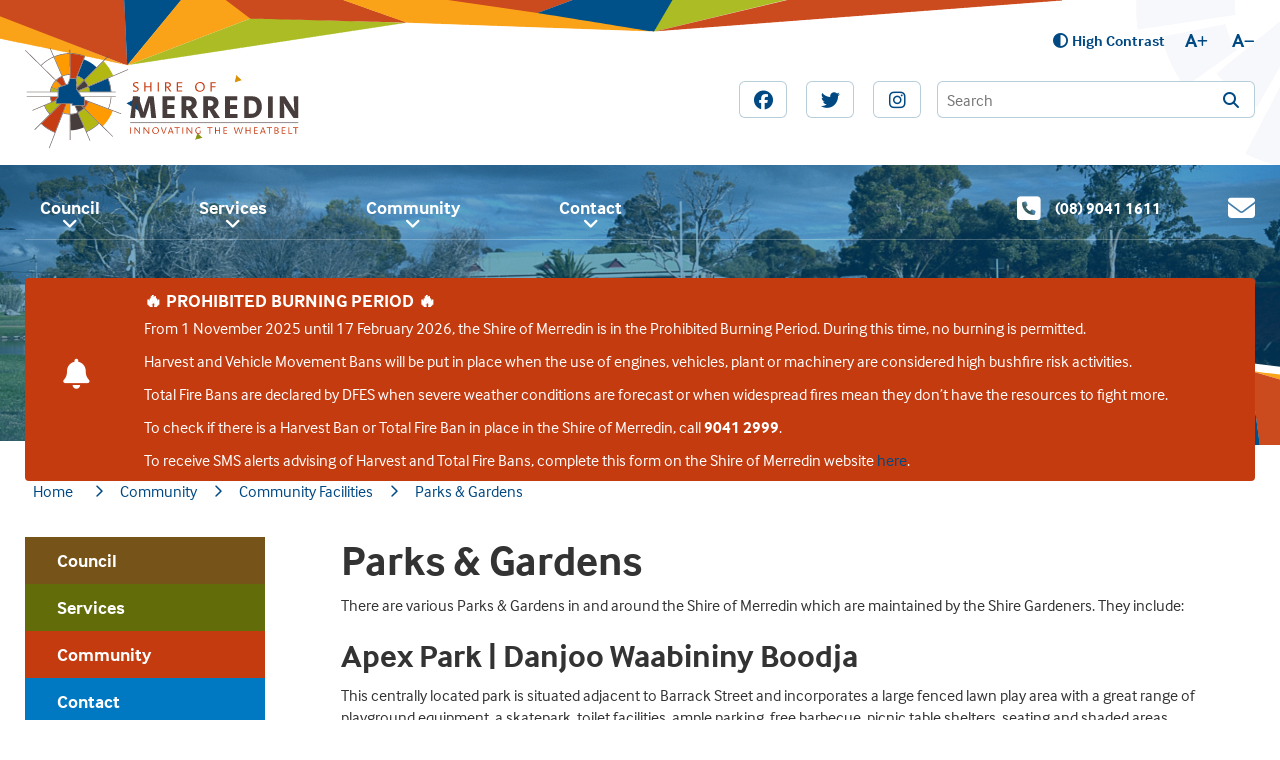

--- FILE ---
content_type: text/html; charset=utf-8
request_url: https://www.merredin.wa.gov.au/community/community-facilities/parks-gardens.aspx
body_size: 76422
content:



<!--template-doctype-start-->
<!DOCTYPE html>
<!--template-doctype-end-->
<html lang="en" xmlns="http://www.w3.org/1999/xhtml">
<head><title>
	Parks & Gardens &raquo; Shire of Merredin
</title>
    <!--template-header-start-->
    <meta charset="utf-8" /><meta name="viewport" content="width=device-width, initial-scale=1.0" /><meta http-equiv="X-UA-Compatible" content="IE=edge" /><link rel="shortcut icon" href="/Profiles/merredin/includes/images/favicon.ico" /><link rel="apple-touch-icon" href="/Profiles/merredin/includes/images/favicon.png" /><link rel="stylesheet" href="https://use.typekit.net/yil0yau.css" /><link href="https://cdn2.sparkcms.com.au/4x/font-awesome/v6/css/fontawesome-all.min.css" rel="stylesheet" /><link href="/profiles/merredin/Includes/CSS/Bootstrap.min.css" rel="stylesheet" /><link href="https://kendo.cdn.telerik.com/2022.2.510/styles/kendo.common.min.css" rel="stylesheet" /><link href="https://kendo.cdn.telerik.com/2022.2.510/styles/kendo.default.min.css" rel="stylesheet" /><link href="/profiles/merredin/Includes/CSS/CMS.min.css" rel="stylesheet" /><link href="/profiles/merredin/Includes/CSS/aEditor.min.css" rel="stylesheet" /><link href="/profiles/merredin/Includes/CSS/Layout.min.css" rel="stylesheet" /><link href="/profiles/Shared/CSS/spark/slick.min.css" rel="stylesheet" /><link href="/profiles/Shared/CSS/spark/slick-theme.min.css" rel="stylesheet" />

    
    <script src="/profiles/merredin/Includes/Scripts/spark-scripts/jquery-3.6.0.min.js"></script>
    <script src="/profiles/merredin/Includes/Scripts/spark-scripts/bundle.min.js"></script>
    <script src="https://kendo.cdn.telerik.com/2022.2.510/js/kendo.all.min.js"></script>
    <script src="/Search/Controls/Scripts/dist/searchSuggestions.min.js"></script>
    
    
    <script src="/profiles/merredin/Includes/Scripts/plugins/anchorific.min.js"></script>
    <script src="/profiles/merredin/Includes/Scripts/plugins/lightbox.min.js"></script>
    <script src="/profiles/merredin/Includes/Scripts/plugins/equalize.min.js"></script>
    <script src="/profiles/merredin/Includes/Scripts/plugins/jquery.smartmenus.min.js"></script>
    <script src="/profiles/merredin/Includes/Scripts/plugins/owl.carousel.min.js"></script>
    <script src="/profiles/merredin/Includes/Scripts/plugins/owl.carousel.thumbs.min.js"></script>
    <script src="/profiles/merredin/Includes/Scripts/plugins/imagesloaded.pkgd.min.js"></script>
    <script src="/profiles/merredin/Includes/Scripts/plugins/jquery-imagefill.min.js"></script>
    <script src="/profiles/merredin/Includes/Scripts/plugins/instafeed.min.js"></script>
    <script src="/profiles/merredin/Includes/Scripts/plugins/jquery.matchHeight.min.js"></script>
    <script src="/profiles/merredin/Includes/Scripts/plugins/wcag-utils.min.js"></script>
    <script src="/profiles/merredin/Includes/Scripts/plugins/jquery.ellipsis.js"></script>
    <script src="/profiles/merredin/Includes/Scripts/plugins/jquery.fancybox.min.js"></script>
    <script src="/profiles/merredin/Includes/Scripts/plugins/mediaelement-and-player.min.js"></script>
    <script src="/profiles/merredin/Includes/Scripts/plugins/mediaelement-and-player-plugins.min.js"></script>
    <script src="/profiles/merredin/Includes/Scripts/plugins/js.cookie.min.js"></script>

    
    
    <!--template-header-end-->
    
<!-- Google Tag Manager -->
<script>(function(w,d,s,l,i){w[l]=w[l]||[];w[l].push({'gtm.start':
new Date().getTime(),event:'gtm.js'});var f=d.getElementsByTagName(s)[0],
j=d.createElement(s),dl=l!='dataLayer'?'&l='+l:'';j.async=true;j.src=
'https://www.googletagmanager.com/gtm.js?id='+i+dl;f.parentNode.insertBefore(j,f);
})(window,document,'script','dataLayer','GTM-5255K39');</script>
<!-- End Google Tag Manager -->
    <!--[if IE 9]>
        <style type="text/css">.main .quicklinks .quicklink-nav li a { float: left !important;} .site-footer .footer-right .mailchimp-wrapper .merredin-mailchimp .question-wrapper .infield-label label{display:block !important;}</style>
    <![endif]-->
</head>
<body>
    <!--search_ignore_begin-->
    <a href="#content2" class="hidden" title="Skip to Content">Skip to Content</a>
    <form method="post" action="/community/community-facilities/parks-gardens.aspx" onsubmit="javascript:return WebForm_OnSubmit();" id="form1">
<div class="aspNetHidden">
<input type="hidden" name="__EVENTTARGET" id="__EVENTTARGET" value="" />
<input type="hidden" name="__EVENTARGUMENT" id="__EVENTARGUMENT" value="" />
<input type="hidden" name="__VIEWSTATE" id="__VIEWSTATE" value="CboXbxaKAbqLICYUMJbnBWaQkyuOUI+OCCv4a7bAgTs31EJhB4A6tRaTuf5YyKYtUvcE6+nPlry7C4+yGzs14I3bpgmMvkaMKS0/Vbjt46z5rVboBSr4ngwdmUqGv35VtPYgjM/poHGmVZ2XcVqgBvI8USg7m7/oeBVhsooxNNG0fU8j0MtGWsjprKQ0c/[base64]/Hr00twr7MIo0uOEfEYB98UbOZAjiBslCr5zEAQ6PKLNKtyzt/84qU3ang6oidWjHKRY61Ho0P4g2o9J9ODwbXU+R9HNncJm03fhtk8QxymqI2gGHQh0qhydJqSUM/0XhO+bN50VjzqTxjjEuMnWnwHq4P7kCR23MJGuGBrpveCzTKNAkhpi65Qp1HnukihkXtrd2fh61NAVZrDu3/ihNIaY+SxXYB9t0HL4+ZjhxFOUDa4s9qTOIUl1aw8aq4a/jn6VgpLkyKhVV/5tq6/4N9hwwJnCtfDSKczbQpBOeXbDVc8TlMkHLS+0dHBaEnZVpogZmo2ERkSyI+e0oXodYh/LscbpzgRB5YCFDuXnwWJphX0lEbqmcE2KjfOMO/G5GAZhDFABg8gkZECn6L11Qk6uFWv1IvNDcAXzT6YzJ/WEhD1T+ujtoW0Fw01Q/w6DHDWdX2eqLjAS42xsd/5fi4uBPQXOLAP68uXoNtjx8GTRlWxm4slERmp0lDsH3AzpP4ghQjFxPHt22h5Im4x//4u+33ROwCuz2FdwPxEx+0v3DUSAN2AQNV8YDo4uv87YjlKyQrtGtn8BBXvHT+pwg5GXzbG4iWGVWp3AkUBc0BPTZ8HpMYjZG6TECL6HbzYt9aCXXZqyeaRCZTWiWuW7iE56PR5xvsgWOViLK5GDi6zprCigyJnUVn3hVSAThdLFwZx/r1kaoPi9gAM5By2p8cmMf3r3xU5qjM8a+gCx4fPZZoAODsTegsv2nfYKuQRQlRrIq/ITdJKsL8MViqeKgi1f9dz2UYhJvWdRyEXy9bzV534+/hukt7W5fLY81bR9dw35JlAaZr57rmxzFiRWX0+SlNik6LlEAEfCHaA+FJZiJisS9psEu3FFtR4nVCrbUwRjns86fTzpIBKpmyjlmR/UDHT/xdi1AKRfcTcQTR8n8escK8zowPu0yp6DPeM78MpNPtmfDKqioFATlTcUVrvCxIUKFsgRb3AdV25Orw9r11XBOKCdhm9Onl/vioUdEEYbFOOsN2gbaVDV22qtgWlUk3T9GZFT0VbKln9BjT4lV3TJctTZtcKQHw8zNfZAcX8ZqkqAN/[base64]/Lbw3sJNdhH3MlJDXvTSwCJYWqgBbBSNFUqL11iHRTC+/uSw62HTF1A7w40FssXEzpKcG4nny8r/SWtH7GepDFJkD6di85Lhvwa63Fimd8IXVidQCZJ8KFpg3w0esi9DtJaWsxyelj1f20H4pC7k88XbxuzBVFdNRPtxhlcRHictJqiN4Y2P9BMHojgyZ2mQGm+675kK/aNERHg+o6IhSWKRheifumNOaH2gpg4pUEH7U5LoTGUnhqAyuokdDDNqeBrChK/HAqFLR1Lmwqs5gJ0iVPw+Tm5zLn1By8Jsw/KJ2vkr5RNmqhs917nRMP8BL77ePVzzIAice6ZfX/wTpLaTRocIzJ7lDDlYGWenqNEjFLjotKqcw9i6Cgbe00hNRrRtyHL9b0ROmWFVeZzcpgQGspwh0UVIEvw8jqZIB4UVVHsj+Ofct8sHvrYWGXM+vXfCIpxecmeYcWFT5yiafEJJmKbuXKX0BiXpVYeC5doHezyKvFpU+cvNSphrQ88YlSouTKP0g9/VKEf2I+/kfYUVwHWaljNlmXGZIKfGrAOpxy1BZAKpnk0FLFwwh0VLVeJRSjM+aSEz/xk3t5UMWwilYjlS/GClomHo37NNj0MgXyRp1URwuCTOvCLr894aWqHj1/qwn4jDjv9aFHR+t8LaULxp5W9rW6+HHlCZthoHWmNOjOXBeAO8CRvait0sY2Y8IkcWQK2aXBga9SL/Ah6XnIN5Yq0UoJS9bvkKBt51lynazLVApO9ZiVA8/749RFB+O2kBF+iRUSprZcZM5zp0sL9P3j02+MfTeklt3q/lWo1BLCaeE3ate6Huygdb9VIjpNNulWSTl4155h2odO/hw1rk9y+DmzvnfPDeDJXpO0yrRrOeZT3EDuQQQUHxBQdpQPQucLclHMCyu5e/kldtc372xodLAyNL+jtNbiJEDbVN9yYUhIREXNz7q9U2jdUtKC8H2G5ld8QC5Bq7ngkhwh2Htf1Med8eOn8sEqVtw333n+Typ/45tV9agpx0qjCENBgooGkpEmqQ7zP+Kb8RH3UlN8h4zbpIhV2UUqI5IBeNKToJB14aT1tdG0XEDpmx7tTp3Rks+Jnj8NF+WRTZHCueSZ/g==" />
</div>

<script type="text/javascript">
//<![CDATA[
var theForm = document.forms['form1'];
if (!theForm) {
    theForm = document.form1;
}
function __doPostBack(eventTarget, eventArgument) {
    if (!theForm.onsubmit || (theForm.onsubmit() != false)) {
        theForm.__EVENTTARGET.value = eventTarget;
        theForm.__EVENTARGUMENT.value = eventArgument;
        theForm.submit();
    }
}
//]]>
</script>


<script src="/WebResource.axd?d=pynGkmcFUV13He1Qd6_TZPFHCpvuyyS4YJgibYlziBQpCF-H6IQknOJ_ysOL-Lil-SWVWQ2&amp;t=638901829900000000" type="text/javascript"></script>


<script type="text/javascript">
//<![CDATA[
function changeIsFormPost(args){
if(document.getElementById('isFormPost')){document.getElementById('isFormPost').value=args;}}
//]]>
</script>

<script src="/ScriptResource.axd?d=1HpV3OVB0CaEXoaafcqmhvBFnEqCZy1r3mLBiQ-OlQdp8CsbJhQZ6xUhUpwlBrcTC2wBecYc-Mn-xrIUbmvqxLEAsjfr1Jh1KH8M3-1pUIRs6h3HpeU2aOt_8TJPieUsCzJdyA2&amp;t=7f7f23e2" type="text/javascript"></script>
<script src="/bundles/MsAjaxJs?v=KpOQnMfBL49Czhpn-KYfZHo2O2vIoYd2h_QpL2Cfgnc1" type="text/javascript"></script>
<script src="/bundles/WebFormsJs?v=x39SmKORtgFTY6MXBL1M7nPzFXmb9tjYzjLdwIl84V81" type="text/javascript"></script>
<script src="/ScriptResource.axd?d=8u3ngCqoRB16IXgFyG-fdongDW3jxd0be10P3DywCIj4RWTuT413L3Bs8vAVf2dONgSKfKeG2DyGUBV3oY5xg8owN8AQK2_vC_a4zaCdCYCQY2Kn0&amp;t=49151084" type="text/javascript"></script>
<script src="/ScriptResource.axd?d=07MnSMeHHM2vCqrtOnuyaVNoE3ARnyseRgliSQxZEaUlz4Xv817emgQAiEnZkEyjPmOpDh8DxppCnJC60ihooT25Tod56IP3w3Blujnj0pd5su38dFRpufKxER1x2gOgF5DTFA2&amp;t=49151084" type="text/javascript"></script>
<script type="text/javascript">
//<![CDATA[
function WebForm_OnSubmit() {
if (typeof(ValidatorOnSubmit) == "function" && ValidatorOnSubmit() == false) return false;
return true;
}
//]]>
</script>

<div class="aspNetHidden">

	<input type="hidden" name="__VIEWSTATEGENERATOR" id="__VIEWSTATEGENERATOR" value="CA0B0334" />
	<input type="hidden" name="__EVENTVALIDATION" id="__EVENTVALIDATION" value="jNrck56OCDkuIVLLyslEZEV2umErHMkfC/qob9nJSP9nYakP3OfwNbRvaxHF97ZQkqZ0/HQygBKYhFE4ySMfxN8/yrsB5dDAbNj/G6P/0PC4YCcwtq8fn6VFKAX/lF82VniB6HyIP0+191ij7uOqd8mpOAcSUq1CgQ7HpE7a4+im1WxA" />
</div>
        <script type="text/javascript">
//<![CDATA[
Sys.WebForms.PageRequestManager._initialize('ctl00$ScriptManager1', 'form1', ['tctl00$footer$MailChimpSubscribe$upDetails','footer_MailChimpSubscribe_upDetails'], [], [], 90, 'ctl00');
//]]>
</script>

        <!--template-body-start-->
        

<header class="site-header">
    <div class="colour-banner clearfix">
        <div></div>
        <div></div>
        <div></div>
        <div></div>
        <div></div>
        <div></div>
        <div></div>
        <div></div>
    </div>
    <div class="container">
        <div class="site-logo">
            <a href="/" >
                <img src="/profiles/merredin/Includes/Images/site-logo.png" alt="Shire of Merredin" title="Shire of Merredin" aria-label="Shire of Merredin"/>
            </a>
        </div>
        <div class="wcag">
            <a href="javascript:void(3)" id="toolbar-highcontrast" class="wcag-text-contrast" data-schemekey="highcontrast" title="Change Colour Contrast"><span class="fas fa-adjust"></span>High Contrast</a>
            <a href="javascript:void(4)" class="wcag-text-increase" title="Make Text Bigger">A<span class="fas fa-plus"></span></a>
            <a href="javascript:void(5)" class="wcag-text-decrease" title="Make Text Smaller">A<span class="fas fa-minus"></span></a>
        </div>
        <div class="social">
            <a href="https://www.facebook.com/ShireofMerredin/" title="View us on Facebook" class="btn btn-default" target="_blank" rel="nofollow"><span class="fab fa-facebook"></span><span class="hidden">Facebook</span></a>
            <a href="https://twitter.com/shireofmerredin" title="View us on Twitter" class="btn btn-default" target="_blank" rel="nofollow"><span class="fab fa-twitter"></span><span class="hidden">Twitter</span></a>
            <a href="https://www.instagram.com/shireofmerredin/" title="View us on Instagram" class="btn btn-default" target="_blank" rel="nofollow"><span class="fab fa-instagram"></span><span class="hidden">Instagram</span></a>
        </div>

        <div class="menu-links visible-xs">
            <a href="tel:0890411611" title="Call us" class="phone"><span class="fas fa-phone-square"></span><span class="hidden">Phone</span></a>
            <a href="mailto:admin@merredin.wa.gov.au" title="Email us" class="email"><span class="fas fa-envelope"></span><span class="hidden">Email</span></a>
        </div>
        <div id="mobile-navbar">
            <ul>
                <li class="btn-search">
                    <a href="javascript:void(0)" id="btn-search">Search <span class="spark-icon fa fa-search"></span></a>
                </li>
                <li>
                    <a href="javascript:void(1)" id="btn-menu">Menu <span class="spark-icon fa fa-bars"></span></a>
                </li>
            </ul>
        </div>
        <div class="search">
            

<div class="search-wrapper">
    <div class="search-box">
        <span>
            <input name="searchInputHeader" placeholder="Search" aria-label="Website Search" class="search-input ac_input input-search-control" autocomplete="off" />
            <input value="&#xf002;" tabindex="0" class="btn-search-control search-btn fa" type="button"  aria-label="Search Button" />
        </span>
    </div>
</div>

        </div>
    </div>
    <div class="overlay">
        <img src="/profiles/merredin/Includes/Images/overlays/header-right.png" alt="Header Right" />
    </div>
    <div class="decal">
        <img src="/profiles/merredin/Includes/Images/overlays/header-overlay.png" alt="Header Overlay" />
    </div>
</header>

        <section class="hero-nav">
            <div class="menu-wrapper cp-menu">
                <div class="container">
                    <nav class="site-menu">
                        <div class="alertsfeed">
                            <div class="container">
                                
	<div class="alertsfeed-outer">
		<div class="alertsfeed-list owl-carousel">
			
				<div class="alertfeed-item alerts-alert">
					<div class="container">
						<div class="row">
							<div class="col-sm-2 col-md-1">
								<span class="alertitem-icon"><span class="spark-icon fal fa-bell"></span></span>
							</div>
							<div class="col-sm-10 col-md-11">
                            <div class="alertitem-wrapper">
                                <span class="alertitem-title">🔥 PROHIBITED BURNING PERIOD 🔥</span>
                                <div class="alertitem-content"><p>From 1 November 2025 until 17 February 2026, the Shire of Merredin is in the Prohibited Burning Period. During this time, no burning is permitted.</p>
<p>Harvest and Vehicle Movement Bans will be put in place when the use of engines, vehicles, plant or machinery are considered high bushfire risk activities.</p>
<p>Total Fire Bans are declared by DFES when severe weather conditions are forecast or when widespread fires mean they don&rsquo;t have the resources to fight more.</p>
<p>To check if there is a Harvest Ban or Total Fire Ban in place in the Shire of Merredin, call <strong>9041 2999</strong>.</p>
<p>To receive SMS alerts advising of Harvest and Total Fire Bans, complete this form on the Shire of Merredin website <a href="/services/council-services/emergency-management/fire-bans.aspx" rel="noopener" title="Click to visit Form" target="_blank">here</a>.</p></div>
                            </div>
							</div>
						</div>
					</div>
				</div>
			
		</div>
	</div>

                            </div>
                        </div>
                        <ul id="nav-top-m" class="sm sm-simple"><li class="orange"><a title="Council" href="/council">Council<span class="fa fa-angle-down"></span></a><ul class="mega-menu"><li><div class="mega-menu-outer-container container"><div class="mega-menu-inner-container"><div class="mega-menu-column-outer"><div class="mega-menu-column"><ul class="mega-menu-main-nav"><li><a title="Council - Our Council" href="/council/our-council">Our Council</a><ul class="mega-menu-sublist"><li><a title="Council - Our Council - Annual Electors Meeting" href="/council/our-council/annual-electors-meeting.aspx">Annual Electors Meeting</a></li><li><a title="Council - Our Council - Council Meetings" href="/council-meetings/">Council Meetings</a></li><li><a title="Council - Our Council - Councillors" target="_blank" href="https://www.merredin.wa.gov.au/councillors">Councillors</a></li><li><a title="Council - Our Council - Executive Team" target="_blank" href="https://www.merredin.wa.gov.au/executive-team">Executive Team</a></li><li><a title="Council - Our Council - Local Government Elections" href="/council/our-council/2017-local-government-elections.aspx">Local Government Elections</a></li><li><a title="Council - Our Council - Local Laws" href="/documents/local-laws">Local Laws</a></li><li><a title="Council - Our Council - Tenders" href="/council/our-council/tenders-employment.aspx">Tenders</a></li></ul></li></ul></div><div class="mega-menu-column"><ul class="mega-menu-main-nav"><li><a title="Council - Public Documents" href="/council/resources.aspx">Public Documents</a><ul class="mega-menu-sublist"><li><a title="Council - Public Documents - Annual Reports" href="/documents/annual-reports">Annual Reports</a></li><li><a title="Council - Public Documents - Audit Committee Agendas and Minutes" href="/documents/audit-committee-current-year">Audit Committee Agendas &amp; Minutes</a></li><li><a title="Council - Public Documents - Budget and Fees" href="/documents/budget-and-fees">Budget &amp; Fees</a></li><li><a title="Council - Public Documents - Council Agendas and Minutes" href="/documents/council-agendas-and-minutes-current-year">Council Agendas &amp; Minutes</a></li><li><a title="Council - Public Documents - Integrated Planning and Reporting (IPR)" href="/documents/integrated-planning-and-reporting-(ipr)">Integrated Planning &amp; Reporting (IPR)</a></li><li><a title="Council - Public Documents - Policies and Procedures" href="/documents/policies-and-procedures">Policies &amp; Procedures</a></li><li><a title="Council - Public Documents - Town Planning" href="/documents/town-planning">Town Planning</a></li></ul></li></ul></div><div class="mega-menu-column"><ul class="mega-menu-main-nav"><li><a title="Council - Council Registers" href="/registers">Council Registers</a><ul class="mega-menu-sublist"><li><a title="Council - Council Registers - Complaints" href="/registers/complaints/">Complaints</a></li><li><a title="Council - Council Registers - Contact" href="/registers/contact">Contact</a></li><li><a title="Council - Council Registers - Councillor Training" href="/registers/training">Councillor Training</a></li><li><a title="Council - Council Registers - Declarations Register" href="/registers/declarations/">Declarations Register</a></li><li><a title="Council - Council Registers - Delegations Register" target="_blank" href="https://www.merredin.wa.gov.au/documents/21216/register-of-delegated-authority">Delegations Register</a></li><li><a title="Council - Council Registers - Gifts and Travel Contributions" href="/registers/gifts/">Gifts and Travel Contributions</a></li><li><a title="Council - Council Registers - Tender Register" target="_blank" href="https://www.merredin.wa.gov.au/documents/21335/202425-tender-register">Tender Register</a></li></ul></li></ul></div><div class="mega-menu-column"><ul class="mega-menu-main-nav"><li><a title="Council - Public Notices" href="/publicnotices/">Public Notices</a></li><li><a title="Council - Useful Links" href="/council/links.aspx">Useful Links</a></li><li><a title="Council - Employment" href="/employment/">Employment</a></li><li><a title="Council - FAQs" href="/council/faq.aspx">FAQ&#39;s</a></li><li><a title="Council - Tenders" href="/council/tenders-employment.aspx">Tenders</a></li></ul></div></div></div></div></li></ul></li><li class="green"><a title="Services" href="/services">Services<span class="fa fa-angle-down"></span></a><ul class="mega-menu"><li><div class="mega-menu-outer-container container"><div class="mega-menu-inner-container"><div class="mega-menu-column-outer"><div class="mega-menu-column"><ul class="mega-menu-main-nav"><li><a title="Services - Council Services" href="/services/council-services">Council Services</a><ul class="mega-menu-sublist"><li><a title="Services - Council Services - Council Services" href="/services/council-services/council-services.aspx">Council Services</a></li><li><a title="Services - Council Services - Community Development" href="/services/council-services/community-development.aspx">Community Development</a></li><li><a title="Services - Council Services - Emergency Management" href="/services/council-services/emergency-management">Emergency Management</a></li><li><a title="Services - Council Services - Engineering  Works" href="/services/council-services/engineering-works-services.aspx">Engineering / Works</a></li><li><a title="Services - Council Services - Vehicle Licensing" href="/services/council-services/vehicle-licensing.aspx">Vehicle Licensing</a></li><li><a title="Services - Council Services - Waste Management" target="_blank" href="https://www.merredin.wa.gov.au/services/council-services/waste-management.aspx">Waste Management</a></li></ul></li></ul></div><div class="mega-menu-column"><ul class="mega-menu-main-nav"><li><a title="Services - Development Services" href="/services/development-services">Development Services</a><ul class="mega-menu-sublist"><li><a title="Services - Development Services - Development Services" href="/services/development-services/development-services.aspx">Development Services</a></li><li><a title="Services - Development Services - Building and Surveying" href="/services/development-services/building-surveying.aspx">Building &amp; Surveying</a></li><li><a title="Services - Development Services - Land Availability" href="/services/development-services/land-availability.aspx">Land Availability</a></li><li><a title="Services - Development Services - Town Planning" href="/services/development-services/town-planning.aspx">Town Planning</a></li><li><a title="Services - Development Services - Development Assessment Panels" href="/services/development-services/development-assessment-panels.aspx">Development Assessment Panels</a></li></ul></li></ul></div><div class="mega-menu-column"><ul class="mega-menu-main-nav"><li><a title="Services - Rates and Financial" href="/services/rates-financial.aspx">Rates &amp; Financial</a><ul class="mega-menu-sublist"><li><a title="Services - Rates and Financial - Rates Information" href="/services/rates-financial/rates-financial.aspx">Rates Information</a></li><li><a title="Services - Rates and Financial - Fees and Charges" href="/services/rates-financial/fees-charges.aspx">Fees &amp; Charges</a></li></ul></li></ul></div><div class="mega-menu-column"><ul class="mega-menu-main-nav"><li><a title="Services - Public Health and Safety" href="/services/public-health-safety">Public Health &amp; Safety</a><ul class="mega-menu-sublist"><li><a title="Services - Public Health and Safety - Environmental Health" href="/services/public-health-safety/environmental-health.aspx">Environmental Health</a></li><li><a title="Services - Public Health and Safety - IM ALERT Food Safety Training" href="/services/public-health-safety/im-alert-online-food-safety-training.aspx">I&#39;M ALERT Food Safety Training</a></li><li><a title="Services - Public Health and Safety - Ranger Services" href="/services/public-health-safety/ranger-services.aspx">Ranger Services</a></li><li><a title="Services - Public Health and Safety - Event Application Guidelines" href="/services/public-health-safety/event-guidelines.aspx">Event Application Guidelines</a></li></ul></li></ul></div></div></div></div></li></ul></li><li class="red"><a title="Community" href="/community">Community<span class="fa fa-angle-down"></span></a><ul class="mega-menu"><li><div class="mega-menu-outer-container container"><div class="mega-menu-inner-container"><div class="mega-menu-column-outer"><div class="mega-menu-column"><ul class="mega-menu-main-nav"><li><a title="Community - About Merredin" href="/community/about-merredin">About Merredin</a><ul class="mega-menu-sublist"><li><a title="Community - About Merredin - About Merredin" href="/community/about-merredin/about-merredin.aspx">About Merredin</a></li><li><a title="Community - About Merredin - Our Towns" href="/community/about-merredin/our-towns.aspx">Our Towns</a></li><li><a title="Community - About Merredin - Maps" href="/community/about-merredin/maps.aspx">Maps</a></li><li><a title="Community - About Merredin - Merredin Municipal Heritage Inventory" href="/community/about-merredin/merredin-municipal-heritage-inventory.aspx">Merredin Municipal Heritage Inventory</a></li></ul></li></ul></div><div class="mega-menu-column"><ul class="mega-menu-main-nav"><li><a title="Community - Community Facilities" href="/community/community-facilities">Community Facilities</a><ul class="mega-menu-sublist"><li><a title="Community - Community Facilities - Central Wheatbelt Visitor Centre" href="/community/community-facilities/central-wheatbelt-visitor-centre.aspx">Central Wheatbelt Visitor Centre</a></li><li><a title="Community - Community Facilities - Cummins Theatre" href="/community/community-facilities/cummins-theatre.aspx">Cummins Theatre</a></li><li><a title="Community - Community Facilities - District Olympic Pool" href="/community/community-facilities/merredin-district-olympic-pool.aspx">District Olympic Pool</a></li><li><a title="Community - Community Facilities - Library" href="/community/community-facilities/library-services.aspx">Library</a></li><li><a title="Community - Community Facilities - Merredin Cemetery" href="/community/community-facilities/merredin-cemetery.aspx">Merredin Cemetery</a></li><li><a title="Community - Community Facilities - Parks and Gardens" href="/community/community-facilities/parks-gardens">Parks &amp; Gardens</a></li><li><a title="Community - Community Facilities - Pioneer Cemetery" href="/community/community-facilities/pioneer-cemetery.aspx">Pioneer Cemetery</a></li><li><a title="Community - Community Facilities - MRCLC" href="/community/community-facilities/merredin-regional-community-leisure-centre.aspx">MRCLC</a></li></ul></li></ul></div><div class="mega-menu-column"><ul class="mega-menu-main-nav"><li><a title="Community - News and Notices" href="/community/news-notices">News &amp; Notices</a><ul class="mega-menu-sublist"><li><a title="Community - News and Notices - Community Engagement" href="/community/news-notices/community-engagement.aspx">Community Engagement</a></li><li><a title="Community - News and Notices - Events" href="/events/">Events</a></li><li><a title="Community - News and Notices - Expressions of Interest" href="/community/news-notices/expressions-of-interest.aspx">Expressions of Interest</a></li><li><a title="Community - News and Notices - Funding and Grants" href="/community/news-notices/community-funding.aspx">Funding &amp; Grants</a></li><li><a title="Community - News and Notices - News" href="/news/">News</a></li><li><a title="Community - News and Notices - Newsletters" href="/documents/newsletters/current-year">Newsletters</a></li><li><a title="Community - News and Notices - Photo Gallery" href="/community/news-notices/photo-gallery">Photo Gallery</a></li><li><a title="Community - News and Notices - CBD Redevelopment" href="/community/news-notices/merredin-cbd-redevelopment.aspx">CBD Redevelopment</a></li></ul></li></ul></div><div class="mega-menu-column"><ul class="mega-menu-main-nav"><li><a title="Community - Community Information" href="/community/community-information">Community Information</a><ul class="mega-menu-sublist"><li><a title="Community - Community Information - COVID-19 Information" href="/community/community-information/coronavirus-covid-19.aspx">COVID-19 Information</a></li><li><a title="Community - Community Information - Business Directory" href="/listings/business">Business Directory</a></li><li><a title="Community - Community Information - Business Resources" href="/community/community-information/business-r.aspx">Business Resources</a></li><li><a title="Community - Community Information - Essential Numbers" href="/community/community-information/essential-numbers.aspx">Essential Numbers</a></li><li><a title="Community - Community Information - Community Directory" href="/listings/community-groups">Community Directory</a></li><li><a title="Community - Community Information - Community Awards" href="/community/community-information/community-awards">Community Awards</a></li><li><a title="Community - Community Information - Public Interest Disclosure" href="/community/community-information/public-interest-disclosure.aspx">Public Interest Disclosure</a></li></ul></li></ul></div></div></div></div></li></ul></li><li class="blue"><a title="Contact" href="/contact">Contact<span class="fa fa-angle-down"></span></a><ul class="mega-menu"><li><div class="mega-menu-outer-container container"><div class="mega-menu-inner-container"><div class="mega-menu-column-outer"><div class="mega-menu-column"><ul class="mega-menu-main-nav"><li><a title="Contact - Contact the Shire" href="/contact/contact-us.aspx">Contact the Shire</a></li></ul></div><div class="mega-menu-column"><ul class="mega-menu-main-nav"></ul></div><div class="mega-menu-column"><ul class="mega-menu-main-nav"></ul></div><div class="mega-menu-column"><ul class="mega-menu-main-nav"></ul></div></div></div></div></li></ul></li></ul>
                        <ul id="nav-top" class="sm sm-simple"><li class="orange"><a title="Council" href="/council">Council</a><ul><li><a title="Council - Our Council" href="/council/our-council">Our Council</a><ul><li><a title="Council - Our Council - Annual Electors Meeting" href="/council/our-council/annual-electors-meeting.aspx">Annual Electors Meeting</a></li><li><a title="Council - Our Council - Council Meetings" href="/council-meetings/">Council Meetings</a></li><li><a title="Council - Our Council - Councillors" target="_blank" href="https://www.merredin.wa.gov.au/councillors">Councillors</a></li><li><a title="Council - Our Council - Executive Team" target="_blank" href="https://www.merredin.wa.gov.au/executive-team">Executive Team</a></li><li><a title="Council - Our Council - Local Government Elections" href="/council/our-council/2017-local-government-elections.aspx">Local Government Elections</a></li><li><a title="Council - Our Council - Local Laws" href="/documents/local-laws">Local Laws</a></li><li><a title="Council - Our Council - Tenders" href="/council/our-council/tenders-employment.aspx">Tenders</a></li></ul></li><li><a title="Council - Public Documents" href="/council/resources.aspx">Public Documents</a><ul><li><a title="Council - Public Documents - Annual Reports" href="/documents/annual-reports">Annual Reports</a></li><li><a title="Council - Public Documents - Audit Committee Agendas and Minutes" href="/documents/audit-committee-current-year">Audit Committee Agendas &amp; Minutes</a></li><li><a title="Council - Public Documents - Budget and Fees" href="/documents/budget-and-fees">Budget &amp; Fees</a></li><li><a title="Council - Public Documents - Council Agendas and Minutes" href="/documents/council-agendas-and-minutes-current-year">Council Agendas &amp; Minutes</a></li><li><a title="Council - Public Documents - Integrated Planning and Reporting (IPR)" href="/documents/integrated-planning-and-reporting-(ipr)">Integrated Planning &amp; Reporting (IPR)</a></li><li><a title="Council - Public Documents - Policies and Procedures" href="/documents/policies-and-procedures">Policies &amp; Procedures</a></li><li><a title="Council - Public Documents - Town Planning" href="/documents/town-planning">Town Planning</a></li></ul></li><li><a title="Council - Council Registers" href="/registers">Council Registers</a><ul><li><a title="Council - Council Registers - Complaints" href="/registers/complaints/">Complaints</a></li><li><a title="Council - Council Registers - Contact" href="/registers/contact">Contact</a></li><li><a title="Council - Council Registers - Councillor Training" href="/registers/training">Councillor Training</a></li><li><a title="Council - Council Registers - Declarations Register" href="/registers/declarations/">Declarations Register</a></li><li><a title="Council - Council Registers - Delegations Register" target="_blank" href="https://www.merredin.wa.gov.au/documents/21216/register-of-delegated-authority">Delegations Register</a></li><li><a title="Council - Council Registers - Gifts and Travel Contributions" href="/registers/gifts/">Gifts and Travel Contributions</a></li><li><a title="Council - Council Registers - Tender Register" target="_blank" href="https://www.merredin.wa.gov.au/documents/21335/202425-tender-register">Tender Register</a></li></ul></li><li><a title="Council - Public Notices" href="/publicnotices/">Public Notices</a></li><li><a title="Council - Useful Links" href="/council/links.aspx">Useful Links</a></li><li><a title="Council - Employment" href="/employment/">Employment</a></li><li><a title="Council - FAQs" href="/council/faq.aspx">FAQ&#39;s</a></li><li><a title="Council - Tenders" href="/council/tenders-employment.aspx">Tenders</a></li></ul></li><li class="green"><a title="Services" href="/services">Services</a><ul><li><a title="Services - Council Services" href="/services/council-services">Council Services</a><ul><li><a title="Services - Council Services - Council Services" href="/services/council-services/council-services.aspx">Council Services</a></li><li><a title="Services - Council Services - Community Development" href="/services/council-services/community-development.aspx">Community Development</a></li><li><a title="Services - Council Services - Emergency Management" href="/services/council-services/emergency-management">Emergency Management</a><ul><li><a title="Council Services - Emergency Management - Emergency Alerts and Warnings" href="/services/council-services/emergency-management/emergency-alerts-and-warnings.aspx">Emergency Alerts and Warnings</a></li><li><a title="Council Services - Emergency Management - Burning Periods" href="/services/council-services/emergency-management/burning-periods.aspx">Burning Periods</a></li><li><a title="Council Services - Emergency Management - Firebreak Notices" href="/services/council-services/emergency-management/firebreak-notices.aspx">Firebreak Notices</a></li><li><a title="Council Services - Emergency Management - Harvest and Fire Bans" href="/services/council-services/emergency-management/fire-bans.aspx">Harvest &amp; Fire Bans</a></li><li><a title="Council Services - Emergency Management - Local Emergency Management" href="/services/council-services/emergency-management/local-emergency-management-committee.aspx">Local Emergency Management</a></li><li><a title="Council Services - Emergency Management - Emergency Service Volunteers" href="/services/council-services/emergency-management/emergency-service-volunteers.aspx">Emergency Service Volunteers</a></li><li><a title="Council Services - Emergency Management - Fire Control" href="/services/council-services/emergency-management/fire-control.aspx">Fire Control</a></li></ul></li><li><a title="Services - Council Services - Engineering  Works" href="/services/council-services/engineering-works-services.aspx">Engineering / Works</a></li><li><a title="Services - Council Services - Vehicle Licensing" href="/services/council-services/vehicle-licensing.aspx">Vehicle Licensing</a></li><li><a title="Services - Council Services - Waste Management" target="_blank" href="https://www.merredin.wa.gov.au/services/council-services/waste-management.aspx">Waste Management</a></li></ul></li><li><a title="Services - Development Services" href="/services/development-services">Development Services</a><ul><li><a title="Services - Development Services - Development Services" href="/services/development-services/development-services.aspx">Development Services</a></li><li><a title="Services - Development Services - Building and Surveying" href="/services/development-services/building-surveying.aspx">Building &amp; Surveying</a></li><li><a title="Services - Development Services - Land Availability" href="/services/development-services/land-availability.aspx">Land Availability</a></li><li><a title="Services - Development Services - Town Planning" href="/services/development-services/town-planning.aspx">Town Planning</a></li><li><a title="Services - Development Services - Development Assessment Panels" href="/services/development-services/development-assessment-panels.aspx">Development Assessment Panels</a></li></ul></li><li><a title="Services - Rates and Financial" href="/services/rates-financial.aspx">Rates &amp; Financial</a><ul><li><a title="Services - Rates and Financial - Rates Information" href="/services/rates-financial/rates-financial.aspx">Rates Information</a></li><li><a title="Services - Rates and Financial - Fees and Charges" href="/services/rates-financial/fees-charges.aspx">Fees &amp; Charges</a></li></ul></li><li><a title="Services - Public Health and Safety" href="/services/public-health-safety">Public Health &amp; Safety</a><ul><li><a title="Services - Public Health and Safety - Environmental Health" href="/services/public-health-safety/environmental-health.aspx">Environmental Health</a></li><li><a title="Services - Public Health and Safety - IM ALERT Food Safety Training" href="/services/public-health-safety/im-alert-online-food-safety-training.aspx">I&#39;M ALERT Food Safety Training</a></li><li><a title="Services - Public Health and Safety - Ranger Services" href="/services/public-health-safety/ranger-services.aspx">Ranger Services</a></li><li><a title="Services - Public Health and Safety - Event Application Guidelines" href="/services/public-health-safety/event-guidelines.aspx">Event Application Guidelines</a></li></ul></li></ul></li><li class="red"><a title="Community" href="/community">Community</a><ul><li><a title="Community - About Merredin" href="/community/about-merredin">About Merredin</a><ul><li><a title="Community - About Merredin - About Merredin" href="/community/about-merredin/about-merredin.aspx">About Merredin</a></li><li><a title="Community - About Merredin - Our Towns" href="/community/about-merredin/our-towns.aspx">Our Towns</a></li><li><a title="Community - About Merredin - Maps" href="/community/about-merredin/maps.aspx">Maps</a></li><li><a title="Community - About Merredin - Merredin Municipal Heritage Inventory" href="/community/about-merredin/merredin-municipal-heritage-inventory.aspx">Merredin Municipal Heritage Inventory</a></li></ul></li><li><a title="Community - Community Facilities" href="/community/community-facilities">Community Facilities</a><ul><li><a title="Community - Community Facilities - Central Wheatbelt Visitor Centre" href="/community/community-facilities/central-wheatbelt-visitor-centre.aspx">Central Wheatbelt Visitor Centre</a></li><li><a title="Community - Community Facilities - Cummins Theatre" href="/community/community-facilities/cummins-theatre.aspx">Cummins Theatre</a></li><li><a title="Community - Community Facilities - District Olympic Pool" href="/community/community-facilities/merredin-district-olympic-pool.aspx">District Olympic Pool</a></li><li><a title="Community - Community Facilities - Library" href="/community/community-facilities/library-services.aspx">Library</a></li><li><a title="Community - Community Facilities - Merredin Cemetery" href="/community/community-facilities/merredin-cemetery.aspx">Merredin Cemetery</a></li><li><a title="Community - Community Facilities - Parks and Gardens" href="/community/community-facilities/parks-gardens">Parks &amp; Gardens</a><ul><li><a title="Community Facilities - Parks and Gardens - Apex Park  Danjoo Waabininy Boodja" href="/community/community-facilities/parks-gardens/apex-park-danjoo-waabininy-boodja.aspx">Apex Park | Danjoo Waabininy Boodja</a></li><li><a title="Community Facilities - Parks and Gardens - Pioneer Park" href="/community/community-facilities/parks-gardens/pioneer-park.aspx">Pioneer Park</a></li><li><a title="Community Facilities - Parks and Gardens - Roy Little Park" href="/community/community-facilities/parks-gardens/roy-little-park.aspx">Roy Little Park</a></li><li><a title="Community Facilities - Parks and Gardens - Merredin Town Centre" href="/community/community-facilities/parks-gardens/merredin-town-centre.aspx">Merredin Town Centre</a></li></ul></li><li><a title="Community - Community Facilities - Pioneer Cemetery" href="/community/community-facilities/pioneer-cemetery.aspx">Pioneer Cemetery</a></li><li><a title="Community - Community Facilities - MRCLC" href="/community/community-facilities/merredin-regional-community-leisure-centre.aspx">MRCLC</a></li></ul></li><li><a title="Community - News and Notices" href="/community/news-notices">News &amp; Notices</a><ul><li><a title="Community - News and Notices - Community Engagement" href="/community/news-notices/community-engagement.aspx">Community Engagement</a></li><li><a title="Community - News and Notices - Events" href="/events/">Events</a></li><li><a title="Community - News and Notices - Expressions of Interest" href="/community/news-notices/expressions-of-interest.aspx">Expressions of Interest</a></li><li><a title="Community - News and Notices - Funding and Grants" href="/community/news-notices/community-funding.aspx">Funding &amp; Grants</a></li><li><a title="Community - News and Notices - News" href="/news/">News</a></li><li><a title="Community - News and Notices - Newsletters" href="/documents/newsletters/current-year">Newsletters</a></li><li><a title="Community - News and Notices - Photo Gallery" href="/community/news-notices/photo-gallery">Photo Gallery</a><ul><li><a title="News and Notices - Photo Gallery - Australia Day" href="/image-gallery/australia-day-2025/42">Australia Day</a></li><li><a title="News and Notices - Photo Gallery - Harmony Week Festival" href="/image-gallery/harmony-week-festival/43">Harmony Week Festival</a></li><li><a title="News and Notices - Photo Gallery - CBD Grand Opening" href="/image-gallery/cbd-grand-opening/44">CBD Grand Opening</a></li><li><a title="News and Notices - Photo Gallery - ANZAC Day" href="/image-gallery/anzac-day-2025/41">ANZAC Day</a></li><li><a title="News and Notices - Photo Gallery - Festive Night Out" href="/image-gallery/festive-night-out/50">Festive Night Out</a></li></ul></li><li><a title="Community - News and Notices - CBD Redevelopment" href="/community/news-notices/merredin-cbd-redevelopment.aspx">CBD Redevelopment</a></li></ul></li><li><a title="Community - Community Information" href="/community/community-information">Community Information</a><ul><li><a title="Community - Community Information - COVID-19 Information" href="/community/community-information/coronavirus-covid-19.aspx">COVID-19 Information</a></li><li><a title="Community - Community Information - Business Directory" href="/listings/business">Business Directory</a></li><li><a title="Community - Community Information - Business Resources" href="/community/community-information/business-r.aspx">Business Resources</a></li><li><a title="Community - Community Information - Essential Numbers" href="/community/community-information/essential-numbers.aspx">Essential Numbers</a></li><li><a title="Community - Community Information - Community Directory" href="/listings/community-groups">Community Directory</a></li><li><a title="Community - Community Information - Community Awards" href="/community/community-information/community-awards">Community Awards</a><ul><li><a title="Community Information - Community Awards - Community Citizen of the Year" href="/community/community-information/community-awards/community-citizen-of-the-year-award-winners.aspx">Community Citizen of the Year</a></li><li><a title="Community Information - Community Awards - Eric Hind Music Scholarship" href="/community/community-information/community-awards/eric-hind-music-scholarship.aspx">Eric Hind Music Scholarship</a></li><li><a title="Community Information - Community Awards - Art Acquisition Prize" href="/community/community-information/community-awards/art-acquisition-prize.aspx">Art Acquisition Prize</a></li><li><a title="Community Information - Community Awards - Mr. Edward Johnston Award" href="/community/community-information/community-awards/mr-edward-johnston-award.aspx">Mr. Edward Johnston Award</a></li></ul></li><li><a title="Community - Community Information - Public Interest Disclosure" href="/community/community-information/public-interest-disclosure.aspx">Public Interest Disclosure</a></li></ul></li></ul></li><li class="blue"><a title="Contact" href="/contact">Contact</a><ul><li><a title="Contact - Contact the Shire" href="/contact/contact-us.aspx">Contact the Shire</a></li></ul></li></ul>
                        <div class="menu-links hidden-xs">
                            <a href="tel:0890411611" title="Call us" class="phone"><span class="fas fa-phone-square"></span>(08) 9041 1611</a>
                            <a href="mailto:admin@merredin.wa.gov.au" title="Email us" class="email"><span class="fas fa-envelope"></span><span class="hidden">Email</span></a>
                        </div>
                        <div class="overlay">
                            <img src="/profiles/merredin/Includes/Images/overlays/hero-overlay.png" alt="Hero Overlay" />
                        </div>
                    </nav>
                </div>
            </div>
            <div class="hero hero-cp">
                
<div id="content" class="owl-carousel owl-video owl-carousel-CMS-settings" data-interval="8000" data-dots="False" data-showindicators="False" data-video="False">
    

    <div class="item">
        
        <div class="rotator-item">
            <img src="[data-uri]" data-src='/imagegen.ashx?width=1920&amp;constrain=true&amp;pad=true&amp;image=%2fProfiles%2fmerredin%2fAssets%2fClientData%2fImages%2fRotator%2fMerredin.png' alt='Picture: Image1' class="owl-lazy" />
        </div>
        

        <div class="slideshow-caption">
            <div class="container">
                <span class="caption-title">Image1</span>
                <span class="caption-text"></span>
            </div>
        </div>
    </div>

    
</div>


                <div class="decal">
                    <img src="/profiles/merredin/Includes/Images/overlays/hero-decal.png" alt="Hero Decal" />
                </div>
                <div class="caption">
                    <h1><strong>Welcome to</strong> the Shire of MERREDIN</h1>
                </div>
            </div>
            <div class="colour-banner">
                <div></div>
                <div></div>
                <div></div>
                <div></div>
                <div></div>
                <div></div>
                <div></div>
                <div></div>
            </div>
        </section>

        <div class="breadcrumb-nav">
            <div class="container">
                <ul class="breadcrumb"><li><a href="/" aria-label="Breadcrumbs - Home" class="bc-home">Home</a></li><li><a href="/community" aria-label="Breadcrumbs - Community" class="bc-item">Community</a></li><li><a href="/community/community-facilities" aria-label="Breadcrumbs - Community Facilities" class="bc-item">Community Facilities</a></li><li><a href="/community/community-facilities/parks-gardens" aria-label="Breadcrumbs - Parks &amp; Gardens" class="bc-item">Parks &amp; Gardens</a></li></ul>

            </div>
        </div>

        <section class="cp-content" id="content2">
            <div class="container">
                <div class="row">
                    <div class="col-md-4 col-lg-3 site-submenu">
                        <ul class="submenu sm sm-vertical"><li class="orange"><a href="/council" title="Council">Council</a><ul><li><a href="/council/our-council" title="Council - Our Council">Our Council</a><ul><li><a  href="/council/our-council/annual-electors-meeting.aspx" title="Our Council - Annual Electors Meeting">Annual Electors Meeting</a></li><li><a  href="/council-meetings/" title="Our Council - Council Meetings">Council Meetings</a></li><li><a target="_blank" href="https://www.merredin.wa.gov.au/councillors" title="Our Council - Councillors">Councillors</a></li><li><a target="_blank" href="https://www.merredin.wa.gov.au/executive-team" title="Our Council - Executive Team">Executive Team</a></li><li><a  href="/council/our-council/2017-local-government-elections.aspx" title="Our Council - Local Government Elections">Local Government Elections</a></li><li><a  href="/documents/local-laws" title="Our Council - Local Laws">Local Laws</a></li><li><a  href="/council/our-council/tenders-employment.aspx" title="Our Council - Tenders">Tenders</a></li></ul></li><li><a  href="/council/resources.aspx" title="Council - Public Documents">Public Documents</a><ul><li><a  href="/documents/annual-reports" title="Public Documents - Annual Reports">Annual Reports</a></li><li><a  href="/documents/audit-committee-current-year" title="Public Documents - Audit Committee Agendas &amp; Minutes">Audit Committee Agendas &amp; Minutes</a></li><li><a  href="/documents/budget-and-fees" title="Public Documents - Budget &amp; Fees">Budget &amp; Fees</a></li><li><a  href="/documents/council-agendas-and-minutes-current-year" title="Public Documents - Council Agendas &amp; Minutes">Council Agendas &amp; Minutes</a></li><li><a  href="/documents/integrated-planning-and-reporting-(ipr)" title="Public Documents - Integrated Planning &amp; Reporting (IPR)">Integrated Planning &amp; Reporting (IPR)</a></li><li><a  href="/documents/policies-and-procedures" title="Public Documents - Policies &amp; Procedures">Policies &amp; Procedures</a></li><li><a  href="/documents/town-planning" title="Public Documents - Town Planning">Town Planning</a></li></ul></li><li><a  href="/registers" title="Council - Council Registers">Council Registers</a><ul><li><a  href="/registers/complaints/" title="Council Registers - Complaints">Complaints</a></li><li><a  href="/registers/contact" title="Council Registers - Contact">Contact</a></li><li><a  href="/registers/training" title="Council Registers - Councillor Training">Councillor Training</a></li><li><a  href="/registers/declarations/" title="Council Registers - Declarations Register">Declarations Register</a></li><li><a target="_blank" href="https://www.merredin.wa.gov.au/documents/21216/register-of-delegated-authority" title="Council Registers - Delegations Register">Delegations Register</a></li><li><a  href="/registers/gifts/" title="Council Registers - Gifts and Travel Contributions">Gifts and Travel Contributions</a></li><li><a target="_blank" href="https://www.merredin.wa.gov.au/documents/21335/202425-tender-register" title="Council Registers - Tender Register">Tender Register</a></li></ul></li><li><a  href="/publicnotices/" title="Council - Public Notices">Public Notices</a></li><li><a  href="/council/links.aspx" title="Council - Useful Links">Useful Links</a></li><li><a  href="/employment/" title="Council - Employment">Employment</a></li><li><a  href="/council/faq.aspx" title="Council - FAQ&#39;s">FAQ&#39;s</a></li><li><a  href="/council/tenders-employment.aspx" title="Council - Tenders">Tenders</a></li></ul></li><li class="green"><a href="/services" title="Services">Services</a><ul><li><a href="/services/council-services" title="Services - Council Services">Council Services</a><ul><li><a  href="/services/council-services/council-services.aspx" title="Council Services - Council Services">Council Services</a></li><li><a  href="/services/council-services/community-development.aspx" title="Council Services - Community Development">Community Development</a></li><li><a href="/services/council-services/emergency-management" title="Council Services - Emergency Management">Emergency Management</a><ul><li><a  href="/services/council-services/emergency-management/emergency-alerts-and-warnings.aspx" title="Emergency Management - Emergency Alerts and Warnings">Emergency Alerts and Warnings</a></li><li><a  href="/services/council-services/emergency-management/burning-periods.aspx" title="Emergency Management - Burning Periods">Burning Periods</a></li><li><a  href="/services/council-services/emergency-management/firebreak-notices.aspx" title="Emergency Management - Firebreak Notices">Firebreak Notices</a></li><li><a  href="/services/council-services/emergency-management/fire-bans.aspx" title="Emergency Management - Harvest &amp; Fire Bans">Harvest &amp; Fire Bans</a></li><li><a  href="/services/council-services/emergency-management/local-emergency-management-committee.aspx" title="Emergency Management - Local Emergency Management">Local Emergency Management</a></li><li><a  href="/services/council-services/emergency-management/emergency-service-volunteers.aspx" title="Emergency Management - Emergency Service Volunteers">Emergency Service Volunteers</a></li><li><a  href="/services/council-services/emergency-management/fire-control.aspx" title="Emergency Management - Fire Control">Fire Control</a></li></ul></li><li><a  href="/services/council-services/engineering-works-services.aspx" title="Council Services - Engineering / Works">Engineering / Works</a></li><li><a  href="/services/council-services/vehicle-licensing.aspx" title="Council Services - Vehicle Licensing">Vehicle Licensing</a></li><li><a target="_blank" href="https://www.merredin.wa.gov.au/services/council-services/waste-management.aspx" title="Council Services - Waste Management">Waste Management</a></li></ul></li><li><a href="/services/development-services" title="Services - Development Services">Development Services</a><ul><li><a  href="/services/development-services/development-services.aspx" title="Development Services - Development Services">Development Services</a></li><li><a  href="/services/development-services/building-surveying.aspx" title="Development Services - Building &amp; Surveying">Building &amp; Surveying</a></li><li><a  href="/services/development-services/land-availability.aspx" title="Development Services - Land Availability">Land Availability</a></li><li><a  href="/services/development-services/town-planning.aspx" title="Development Services - Town Planning">Town Planning</a></li><li><a  href="/services/development-services/development-assessment-panels.aspx" title="Development Services - Development Assessment Panels">Development Assessment Panels</a></li></ul></li><li><a  href="/services/rates-financial.aspx" title="Services - Rates &amp; Financial">Rates &amp; Financial</a><ul><li><a  href="/services/rates-financial/rates-financial.aspx" title="Rates &amp; Financial - Rates Information">Rates Information</a></li><li><a  href="/services/rates-financial/fees-charges.aspx" title="Rates &amp; Financial - Fees &amp; Charges">Fees &amp; Charges</a></li></ul></li><li><a href="/services/public-health-safety" title="Services - Public Health &amp; Safety">Public Health &amp; Safety</a><ul><li><a  href="/services/public-health-safety/environmental-health.aspx" title="Public Health &amp; Safety - Environmental Health">Environmental Health</a></li><li><a  href="/services/public-health-safety/im-alert-online-food-safety-training.aspx" title="Public Health &amp; Safety - I&#39;M ALERT Food Safety Training">I&#39;M ALERT Food Safety Training</a></li><li><a  href="/services/public-health-safety/ranger-services.aspx" title="Public Health &amp; Safety - Ranger Services">Ranger Services</a></li><li><a  href="/services/public-health-safety/event-guidelines.aspx" title="Public Health &amp; Safety - Event Application Guidelines">Event Application Guidelines</a></li></ul></li></ul></li><li class="red"><a href="/community" title="Community">Community</a><ul><li><a href="/community/about-merredin" title="Community - About Merredin">About Merredin</a><ul><li><a  href="/community/about-merredin/about-merredin.aspx" title="About Merredin - About Merredin">About Merredin</a></li><li><a  href="/community/about-merredin/our-towns.aspx" title="About Merredin - Our Towns">Our Towns</a></li><li><a  href="/community/about-merredin/maps.aspx" title="About Merredin - Maps">Maps</a></li><li><a  href="/community/about-merredin/merredin-municipal-heritage-inventory.aspx" title="About Merredin - Merredin Municipal Heritage Inventory">Merredin Municipal Heritage Inventory</a></li></ul></li><li><a href="/community/community-facilities" title="Community - Community Facilities">Community Facilities</a><ul><li><a  href="/community/community-facilities/central-wheatbelt-visitor-centre.aspx" title="Community Facilities - Central Wheatbelt Visitor Centre">Central Wheatbelt Visitor Centre</a></li><li><a  href="/community/community-facilities/cummins-theatre.aspx" title="Community Facilities - Cummins Theatre">Cummins Theatre</a></li><li><a  href="/community/community-facilities/merredin-district-olympic-pool.aspx" title="Community Facilities - District Olympic Pool">District Olympic Pool</a></li><li><a  href="/community/community-facilities/library-services.aspx" title="Community Facilities - Library">Library</a></li><li><a  href="/community/community-facilities/merredin-cemetery.aspx" title="Community Facilities - Merredin Cemetery">Merredin Cemetery</a></li><li><a href="/community/community-facilities/parks-gardens" title="Community Facilities - Parks &amp; Gardens">Parks &amp; Gardens</a><ul><li><a  href="/community/community-facilities/parks-gardens/apex-park-danjoo-waabininy-boodja.aspx" title="Parks &amp; Gardens - Apex Park | Danjoo Waabininy Boodja">Apex Park | Danjoo Waabininy Boodja</a></li><li><a  href="/community/community-facilities/parks-gardens/pioneer-park.aspx" title="Parks &amp; Gardens - Pioneer Park">Pioneer Park</a></li><li><a  href="/community/community-facilities/parks-gardens/roy-little-park.aspx" title="Parks &amp; Gardens - Roy Little Park">Roy Little Park</a></li><li><a  href="/community/community-facilities/parks-gardens/merredin-town-centre.aspx" title="Parks &amp; Gardens - Merredin Town Centre">Merredin Town Centre</a></li></ul></li><li><a  href="/community/community-facilities/pioneer-cemetery.aspx" title="Community Facilities - Pioneer Cemetery">Pioneer Cemetery</a></li><li><a  href="/community/community-facilities/merredin-regional-community-leisure-centre.aspx" title="Community Facilities - MRCLC">MRCLC</a></li></ul></li><li><a href="/community/news-notices" title="Community - News &amp; Notices">News &amp; Notices</a><ul><li><a  href="/community/news-notices/community-engagement.aspx" title="News &amp; Notices - Community Engagement">Community Engagement</a></li><li><a  href="/events/" title="News &amp; Notices - Events">Events</a></li><li><a  href="/community/news-notices/expressions-of-interest.aspx" title="News &amp; Notices - Expressions of Interest">Expressions of Interest</a></li><li><a  href="/community/news-notices/community-funding.aspx" title="News &amp; Notices - Funding &amp; Grants">Funding &amp; Grants</a></li><li><a  href="/news/" title="News &amp; Notices - News">News</a></li><li><a  href="/documents/newsletters/current-year" title="News &amp; Notices - Newsletters">Newsletters</a></li><li><a href="/community/news-notices/photo-gallery" title="News &amp; Notices - Photo Gallery">Photo Gallery</a><ul><li><a  href="/image-gallery/australia-day-2025/42" title="Photo Gallery - Australia Day">Australia Day</a></li><li><a  href="/image-gallery/harmony-week-festival/43" title="Photo Gallery - Harmony Week Festival">Harmony Week Festival</a></li><li><a  href="/image-gallery/cbd-grand-opening/44" title="Photo Gallery - CBD Grand Opening">CBD Grand Opening</a></li><li><a  href="/image-gallery/anzac-day-2025/41" title="Photo Gallery - ANZAC Day">ANZAC Day</a></li><li><a  href="/image-gallery/festive-night-out/50" title="Photo Gallery - Festive Night Out">Festive Night Out</a></li></ul></li><li><a  href="/community/news-notices/merredin-cbd-redevelopment.aspx" title="News &amp; Notices - CBD Redevelopment">CBD Redevelopment</a></li></ul></li><li><a href="/community/community-information" title="Community - Community Information">Community Information</a><ul><li><a  href="/community/community-information/coronavirus-covid-19.aspx" title="Community Information - COVID-19 Information">COVID-19 Information</a></li><li><a  href="/listings/business" title="Community Information - Business Directory">Business Directory</a></li><li><a  href="/community/community-information/business-r.aspx" title="Community Information - Business Resources">Business Resources</a></li><li><a  href="/community/community-information/essential-numbers.aspx" title="Community Information - Essential Numbers">Essential Numbers</a></li><li><a  href="/listings/community-groups" title="Community Information - Community Directory">Community Directory</a></li><li><a href="/community/community-information/community-awards" title="Community Information - Community Awards">Community Awards</a><ul><li><a  href="/community/community-information/community-awards/community-citizen-of-the-year-award-winners.aspx" title="Community Awards - Community Citizen of the Year">Community Citizen of the Year</a></li><li><a  href="/community/community-information/community-awards/eric-hind-music-scholarship.aspx" title="Community Awards - Eric Hind Music Scholarship">Eric Hind Music Scholarship</a></li><li><a  href="/community/community-information/community-awards/art-acquisition-prize.aspx" title="Community Awards - Art Acquisition Prize">Art Acquisition Prize</a></li><li><a  href="/community/community-information/community-awards/mr-edward-johnston-award.aspx" title="Community Awards - Mr. Edward Johnston Award">Mr. Edward Johnston Award</a></li></ul></li><li><a  href="/community/community-information/public-interest-disclosure.aspx" title="Community Information - Public Interest Disclosure">Public Interest Disclosure</a></li></ul></li></ul></li><li class="blue"><a href="/contact" title="Contact">Contact</a><ul><li><a  href="/contact/contact-us.aspx" title="Contact - Contact the Shire">Contact the Shire</a></li></ul></li></ul>
                    </div>
                    <div class="col-md-8 col-lg-9 cp-placeholder">
                        <!--search_ignore_end-->
                        <!--keyoti_search_weight_boost_factor="5"-->
                        
    
    <h1>Parks &amp; Gardens</h1>
<p>There are various Parks &amp; Gardens in and around the Shire of Merredin which are maintained by the Shire Gardeners. They include:</p>
<h2>Apex Park | <span>Danjoo Waabininy Boodja </span></h2>
<p>This centrally located park is situated adjacent to Barrack Street and incorporates a large fenced lawn play area with a great range of playground equipment, a skatepark, toilet facilities, ample parking, free barbecue, picnic table shelters, seating and shaded areas.</p>
<h2>Pioneer Park</h2>
<p><span>Pioneer Park is the gateway into Merredin&rsquo;s CBD, drawing people from Great Eastern Highway into town. Pioneer Park facilities include car parking, recreation spaces, and landscaping.</span></p>
<h2>Roy Little Park</h2>
<p>This large open reserve is ideal for weddings and open air functions. The park is located adjacent to King Street (behind the Shire office) and has a large central water feature. Ducks and other water birds inhabit this popular family area. A prominent new feature in Roy Little Park is the Vietnam veterans Reflection Pond Memorial &ndash; an attractive and purposeful place to sit and reflect on the service men and women who have heroically defended our country.</p>
<h2>Lenihan Park</h2>
<p>This cosy park is located on South Avenue, opposite St Mary's Primary School.</p>
<h2>Lower French Park</h2>
<p>Located at the corner of Hobbs and Hunter St, this is a triangular-shaped park containing playground equipment and large trees.</p>
<h2>Merredin Heritage Precinct</h2>
<p>The Merredin Heritage Precinct is focused around the railway reserve along Great Eastern Highway in the centre of town.</p>
<p>Parks and Gardens are a part of the engineering and works division of the Shire of Merredin. The Maintenance Supervisor is Mr Rodney Robertson.</p>
        <!--search_ignore_begin-->
        
        <!--search_ignore_end-->

                        <!--search_ignore_begin-->
                    </div>
                </div>
            </div>
        </section>
        

<footer class="site-footer">
    <div class="container">
        <div class="row">
            <div class="col-xs-12">
                <h1>Contact Details</h1>
            </div>
            <div class="col-xs-12 col-md-7 col-lg-6 footer-left">
                <div class="footer-contact">
                    <div class="row">
                        <div class="col-xs-12 col-sm-6 numbers">
                            
<div class="Footer-Numbers_container content-area">
    <h2>Numbers</h2>
<ul>
<li><span class="fas fa-phone"></span>(08) 9041 1611</li>
<li><span class="fas fa-fax"></span>(08) 9041 2379</li>
</ul>
</div>
                        </div>
                        <div class="col-xs-12 col-sm-6 address">
                            
<div class="Footer-Address_container content-area">
    <h2>Postal Address</h2>
<ul>
<li><span class="fas fa-mailbox"></span>PO Box 42, Merredin WA 6415</li>
</ul>
</div>
                        </div>
                    </div>
                </div>
                <div class="footer-weather">
                    <div class="weather-wrapper">
                        <a class="weatherwidget-io" href="https://forecast7.com/en/n31d48118d27/merredin/" data-label_1="MERREDIN" data-label_2="WEATHER" data-font="Arial" data-icons="Climacons Animated" data-days="5" data-theme="original" data-basecolor="#004982">MERREDIN WEATHER</a>
                        <script>
                            !function (d, s, id) { var js, fjs = d.getElementsByTagName(s)[0]; if (!d.getElementById(id)) { js = d.createElement(s); js.id = id; js.src = 'https://weatherwidget.io/js/widget.min.js'; fjs.parentNode.insertBefore(js, fjs); } }(document, 'script', 'weatherwidget-io-js');
                        </script>
                    </div>
                </div>
                <nav class="footer-links">
                    
<div class="Footer-Links_container content-area">
    <p><a href="/privacy-policy.aspx" title="Privacy Policy">Privacy Policy</a>&nbsp; |&nbsp; <a href="/disclaimer.aspx" title="Disclaimer">Disclaimer</a>&nbsp; |&nbsp;<a href="/accessibility-notice.aspx" title="Accessibility Notice">Accessibility Notice</a> |&nbsp; &copy; <span id="year"></span> Shire of Merredin</p>
<p>
<script>
    document.getElementById('year').textContent = new Date().getFullYear();
</script>
</p>
</div>
                </nav>
            </div>
            <div class="col-xs-12 col-md-5 col-lg-5 col-lg-offset-1 footer-right">
                <div class="mailchimp-wrapper">
                    <div id="footer_MailChimpSubscribe_upDetails">
	
        <div id="footer_MailChimpSubscribe_pnlSignup">
		
            <div class="website-form-main form-horizontal newsletter-infield merredin-mailchimp">
                
                <h1>Subscribe to our Newsletter</h1>
                <div class="question-wrapper">
                    <div class="infield-label">
                        <label for="footer_MailChimpSubscribe_txtName" id="footer_MailChimpSubscribe_lblName" class="form-label">Name</label>
                        <div class="form-data form-name">
                            <input name="ctl00$footer$MailChimpSubscribe$txtName" type="text" id="footer_MailChimpSubscribe_txtName" class="form-control" PlaceHolder="Name" />
                        </div>
                    </div>
                </div>               
                <div class="question-wrapper">
                    <div class="infield-label">
                        <label for="footer_MailChimpSubscribe_txtSurname" id="footer_MailChimpSubscribe_lblSurname" class="form-label">Surname</label>
                        <div class="form-data form-surname">
                            <input name="ctl00$footer$MailChimpSubscribe$txtSurname" type="text" id="footer_MailChimpSubscribe_txtSurname" class="form-control" PlaceHolder="Surname" />
                        </div>
                    </div>
                </div>
                <div class="question-wrapper">
                    <div class="infield-label">
                        <label for="footer_MailChimpSubscribe_txtEmail" id="footer_MailChimpSubscribe_lblEmail" class="form-label">Email</label>
                        <div class="form-data form-email">
                            <input name="ctl00$footer$MailChimpSubscribe$txtEmail" type="text" id="footer_MailChimpSubscribe_txtEmail" class="form-control" PlaceHolder="Email" />
                            <div class="form-validator">
                                <span id="footer_MailChimpSubscribe_revEmail" class="text-danger" style="display:none;"><br />* Must be a valid email</span>
                                <span id="footer_MailChimpSubscribe_rfvEmail" class="text-danger" style="display:none;"><br />* Required Field</span>
                            </div>
                        </div>
                    </div>
                </div>                
                <div class="question-wrapper">
                    <div class="infield-label">
                        <div class="form-data form-submit">
                            <input type="submit" name="ctl00$footer$MailChimpSubscribe$btnSubmitForm" value="Subscribe" onclick="javascript:WebForm_DoPostBackWithOptions(new WebForm_PostBackOptions(&quot;ctl00$footer$MailChimpSubscribe$btnSubmitForm&quot;, &quot;&quot;, true, &quot;subscribe&quot;, &quot;&quot;, false, false))" id="footer_MailChimpSubscribe_btnSubmitForm" title="Signup to our newsletter" class="btn btn-primary" />
                        </div>
                    </div>
                </div>
            </div>
        
	</div>
        
    
</div>
<script type="text/javascript">
        //var prm = Sys.WebForms.PageRequestManager.getInstance();
        //prm.add_endRequest(NewsletterSubscribe_EndRequestHandler);

        //function NewsletterSubscribe_EndRequestHandler(sender, args) {
        //    $(".newsletter-infield label").inFieldLabels();
        //}
</script>

                </div>
                <div class="cc-badge-wrap">
                    <object class="cc-badge" aria-label="CouncilConnect Website by Market Creations Agency" title="CouncilConnect Website by Market Creations Agency" type="image/svg+xml" data="/profiles/merredin/Includes/Images/cc-white.svg" width="143" height="68" ></object>
                </div>
            </div>
        </div>
    </div>
    <div class="overlay">
        <img src="/profiles/merredin/Includes/Images/overlays/footer-right.png" alt="Footer-right" />
    </div>    
    <div class="decal">
        <img src="/profiles/merredin/Includes/Images/overlays/footer-overlay.png" alt="Footer-decal" />
    </div>
</footer>
<div class="colour-banner clearfix">
    <div></div>
    <div></div>
    <div></div>
    <div></div>
    <div></div>
    <div></div>
    <div></div>
    <div></div>
</div>

        
        <script src="/profiles/intranet/Includes/Scripts/plugins/slick.min.js"></script>
        <script src="/profiles/merredin/Includes/Scripts/main.min.js"></script>
        <script src="/profiles/merredin/Includes/Scripts/mobile-nav.min.js"></script>
        <script src="/profiles/shared/scripts/spark-shared.min.js"></script>
        
        <!--template-body-end-->
        
        <script type='text/javascript' src='/bundles/merredin/scripts?v=G0QkiSHswx9VKHt95qthOeJAoWVJDr0TzCfx2FXMBko1'></script>
    
<script type="text/javascript">
//<![CDATA[
var Page_Validators =  new Array(document.getElementById("footer_MailChimpSubscribe_revEmail"), document.getElementById("footer_MailChimpSubscribe_rfvEmail"));
//]]>
</script>

<script type="text/javascript">
//<![CDATA[
var footer_MailChimpSubscribe_revEmail = document.all ? document.all["footer_MailChimpSubscribe_revEmail"] : document.getElementById("footer_MailChimpSubscribe_revEmail");
footer_MailChimpSubscribe_revEmail.controltovalidate = "footer_MailChimpSubscribe_txtEmail";
footer_MailChimpSubscribe_revEmail.errormessage = "<br />* Must be a valid email";
footer_MailChimpSubscribe_revEmail.display = "Dynamic";
footer_MailChimpSubscribe_revEmail.validationGroup = "subscribe";
footer_MailChimpSubscribe_revEmail.evaluationfunction = "RegularExpressionValidatorEvaluateIsValid";
footer_MailChimpSubscribe_revEmail.validationexpression = "\\w+([-+.\']\\w+)*@\\w+([-.]\\w+)*\\.\\w+([-.]\\w+)*";
var footer_MailChimpSubscribe_rfvEmail = document.all ? document.all["footer_MailChimpSubscribe_rfvEmail"] : document.getElementById("footer_MailChimpSubscribe_rfvEmail");
footer_MailChimpSubscribe_rfvEmail.controltovalidate = "footer_MailChimpSubscribe_txtEmail";
footer_MailChimpSubscribe_rfvEmail.errormessage = "<br />* Required Field";
footer_MailChimpSubscribe_rfvEmail.display = "Dynamic";
footer_MailChimpSubscribe_rfvEmail.validationGroup = "subscribe";
footer_MailChimpSubscribe_rfvEmail.evaluationfunction = "RequiredFieldValidatorEvaluateIsValid";
footer_MailChimpSubscribe_rfvEmail.initialvalue = "";
//]]>
</script>


<script type="text/javascript">
//<![CDATA[

var Page_ValidationActive = false;
if (typeof(ValidatorOnLoad) == "function") {
    ValidatorOnLoad();
}

function ValidatorOnSubmit() {
    if (Page_ValidationActive) {
        return ValidatorCommonOnSubmit();
    }
    else {
        return true;
    }
}
        
document.getElementById('footer_MailChimpSubscribe_revEmail').dispose = function() {
    Array.remove(Page_Validators, document.getElementById('footer_MailChimpSubscribe_revEmail'));
}

document.getElementById('footer_MailChimpSubscribe_rfvEmail').dispose = function() {
    Array.remove(Page_Validators, document.getElementById('footer_MailChimpSubscribe_rfvEmail'));
}
//]]>
</script>
</form>
    <!--search_ignore_end-->
<script type="text/javascript" src="https://cdn.infisecure.com/barracuda.js"></script><script type="text/javascript" src="/bnith__I7dTWVTCmQwASOcxJwBLj8HVC4aDh2LMIbHws595P_tieEL5MYt2ivVqYu-_WovzHaRd3YFuYcA="></script> <script language="JavaScript" type="text/javascript">const _0x35e8=['visitorId','18127kSXadA','356575NPKVMA','7306axxsAH','get','657833TzFjkt','717302TQdBjl','34lMHocq','x-bni-rncf=1768905034408;expires=Thu, 01 Jan 2037 00:00:00 UTC;path=/;','61XMWbpU','cookie',';expires=Thu, 01 Jan 2037 00:00:00 UTC;path=/;','then','651866OSUgMa','811155xdatvf','x-bni-fpc='];function _0x258e(_0x5954fe,_0x43567d){return _0x258e=function(_0x35e81f,_0x258e26){_0x35e81f=_0x35e81f-0x179;let _0x1280dc=_0x35e8[_0x35e81f];return _0x1280dc;},_0x258e(_0x5954fe,_0x43567d);}(function(_0x5674de,_0xdcf1af){const _0x512a29=_0x258e;while(!![]){try{const _0x55f636=parseInt(_0x512a29(0x17b))+-parseInt(_0x512a29(0x179))*parseInt(_0x512a29(0x17f))+-parseInt(_0x512a29(0x183))+-parseInt(_0x512a29(0x184))+parseInt(_0x512a29(0x187))*parseInt(_0x512a29(0x17d))+parseInt(_0x512a29(0x188))+parseInt(_0x512a29(0x17c));if(_0x55f636===_0xdcf1af)break;else _0x5674de['push'](_0x5674de['shift']());}catch(_0xd3a1ce){_0x5674de['push'](_0x5674de['shift']());}}}(_0x35e8,0x6b42d));function getClientIdentity(){const _0x47e86b=_0x258e,_0x448fbc=FingerprintJS['load']();_0x448fbc[_0x47e86b(0x182)](_0x4bb924=>_0x4bb924[_0x47e86b(0x17a)]())[_0x47e86b(0x182)](_0x2f8ca1=>{const _0x44872c=_0x47e86b,_0xa48f50=_0x2f8ca1[_0x44872c(0x186)];document[_0x44872c(0x180)]=_0x44872c(0x185)+_0xa48f50+_0x44872c(0x181),document[_0x44872c(0x180)]=_0x44872c(0x17e);});}getClientIdentity();</script></body>

</html>


--- FILE ---
content_type: text/css
request_url: https://www.merredin.wa.gov.au/profiles/merredin/Includes/CSS/aEditor.min.css
body_size: 55302
content:
@charset "UTF-8";
/*! normalize.css v3.0.2 | MIT License | git.io/normalize */
html{font-family:sans-serif;-ms-text-size-adjust:100%;-webkit-text-size-adjust:100%;}body{margin:0;}article,aside,details,figcaption,figure,footer,header,hgroup,main,menu,nav,section,summary{display:block;}audio,canvas,progress,video{display:inline-block;vertical-align:baseline;}audio:not([controls]){display:none;height:0;}[hidden],template{display:none;}a{background-color:transparent;}a:active,a:hover{outline:0;}abbr[title]{border-bottom:1px dotted;}b,strong{font-weight:bold;}dfn{font-style:italic;}h1{font-size:2em;margin:.67em 0;}mark{background:#ff0;color:#000;}small{font-size:80%;}sub,sup{font-size:75%;line-height:0;position:relative;vertical-align:baseline;}sup{top:-.5em;}sub{bottom:-.25em;}img{border:0;}svg:not(:root){overflow:hidden;}figure{margin:1em 40px;}hr{-moz-box-sizing:content-box;box-sizing:content-box;height:0;}pre{overflow:auto;}code,kbd,pre,samp{font-family:monospace,monospace;font-size:1em;}button,input,optgroup,select,textarea{color:inherit;font:inherit;margin:0;}button{overflow:visible;}button,select{text-transform:none;}button,html input[type=button],input[type=reset],input[type=submit]{-webkit-appearance:button;cursor:pointer;}button[disabled],html input[disabled]{cursor:default;}button::-moz-focus-inner,input::-moz-focus-inner{border:0;padding:0;}input{line-height:normal;}input[type=checkbox],input[type=radio]{box-sizing:border-box;padding:0;}input[type=number]::-webkit-inner-spin-button,input[type=number]::-webkit-outer-spin-button{height:auto;}input[type=search]{-webkit-appearance:textfield;-moz-box-sizing:content-box;-webkit-box-sizing:content-box;box-sizing:content-box;}input[type=search]::-webkit-search-cancel-button,input[type=search]::-webkit-search-decoration{-webkit-appearance:none;}fieldset{border:1px solid #c0c0c0;margin:0 2px;padding:.35em .625em .75em;}legend{border:0;padding:0;}textarea{overflow:auto;}optgroup{font-weight:bold;}table{border-collapse:collapse;border-spacing:0;}td,th{padding:0;}h1,h2,h3,h4,h5,h6,.h1,.h2,.h3,.h4,.h5,.h6{font-family:inherit;font-weight:500;line-height:1.1;color:inherit;}h1 small,h1 .small,h2 small,h2 .small,h3 small,h3 .small,h4 small,h4 .small,h5 small,h5 .small,h6 small,h6 .small,.h1 small,.h1 .small,.h2 small,.h2 .small,.h3 small,.h3 .small,.h4 small,.h4 .small,.h5 small,.h5 .small,.h6 small,.h6 .small{font-weight:normal;line-height:1;color:#777;}h1,.h1,h2,.h2,h3,.h3{margin-top:22px;margin-bottom:11px;}h1 small,h1 .small,.h1 small,.h1 .small,h2 small,h2 .small,.h2 small,.h2 .small,h3 small,h3 .small,.h3 small,.h3 .small{font-size:65%;}h4,.h4,h5,.h5,h6,.h6{margin-top:11px;margin-bottom:11px;}h4 small,h4 .small,.h4 small,.h4 .small,h5 small,h5 .small,.h5 small,.h5 .small,h6 small,h6 .small,.h6 small,.h6 .small{font-size:75%;}h1,.h1{font-size:42px;}h2,.h2{font-size:32px;}h3,.h3{font-size:28px;}h4,.h4{font-size:22px;}h5,.h5{font-size:16px;}h6,.h6{font-size:14px;}p{margin:0 0 11px;}.lead{margin-bottom:22px;font-size:18px;font-weight:300;line-height:1.4;}@media(min-width:720px){.lead{font-size:24px;}}small,.small{font-size:75%;}mark,.mark{background-color:#fcf8e3;padding:.2em;}.text-left{text-align:left;}.text-right{text-align:right;}.text-center{text-align:center;}.text-justify{text-align:justify;}.text-nowrap{white-space:nowrap;}.text-lowercase{text-transform:lowercase;}.text-uppercase{text-transform:uppercase;}.text-capitalize{text-transform:capitalize;}.text-muted{color:#777;}.text-primary{color:#004982;}a.text-primary:hover{color:#002c4f;}.text-success{color:#3c763d;}a.text-success:hover{color:#2b542c;}.text-info{color:#31708f;}a.text-info:hover{color:#245269;}.text-warning{color:#8a6d3b;}a.text-warning:hover{color:#66512c;}.text-danger{color:#a94442;}a.text-danger:hover{color:#843534;}.bg-primary{color:#fff;}.bg-primary{background-color:#004982;}a.bg-primary:hover{background-color:#002c4f;}.bg-success{background-color:#dff0d8;}a.bg-success:hover{background-color:#c1e2b3;}.bg-info{background-color:#d9edf7;}a.bg-info:hover{background-color:#afd9ee;}.bg-warning{background-color:#fcf8e3;}a.bg-warning:hover{background-color:#f7ecb5;}.bg-danger{background-color:#f2dede;}a.bg-danger:hover{background-color:#e4b9b9;}.page-header{padding-bottom:10px;margin:44px 0 22px;border-bottom:1px solid #eee;}ul,ol{margin-top:0;margin-bottom:11px;}ul ul,ul ol,ol ul,ol ol{margin-bottom:0;}.list-unstyled{padding-left:0;list-style:none;}.list-inline{padding-left:0;list-style:none;margin-left:-5px;}.list-inline>li{display:inline-block;padding-left:5px;padding-right:5px;}dl{margin-top:0;margin-bottom:22px;}dt,dd{line-height:1.428571429;}dt{font-weight:bold;}dd{margin-left:0;}.dl-horizontal dd:before,.dl-horizontal dd:after{content:" ";display:table;}.dl-horizontal dd:after{clear:both;}@media(min-width:720px){.dl-horizontal dt{float:left;width:160px;clear:left;text-align:right;overflow:hidden;text-overflow:ellipsis;white-space:nowrap;}.dl-horizontal dd{margin-left:180px;}}abbr[title],abbr[data-original-title]{cursor:help;border-bottom:1px dotted #777;}.initialism{font-size:90%;text-transform:uppercase;}blockquote,ul.cmsci-documentcentrecategorydocs{padding:11px 22px;margin:0 0 22px;font-size:20px;border-left:5px solid #eee;}blockquote p:last-child,ul.cmsci-documentcentrecategorydocs p:last-child,blockquote ul:last-child,ul.cmsci-documentcentrecategorydocs ul:last-child,blockquote ol:last-child,ul.cmsci-documentcentrecategorydocs ol:last-child{margin-bottom:0;}blockquote footer,ul.cmsci-documentcentrecategorydocs footer,blockquote small,ul.cmsci-documentcentrecategorydocs small,blockquote .small,ul.cmsci-documentcentrecategorydocs .small{display:block;font-size:80%;line-height:1.428571429;color:#777;}blockquote footer:before,ul.cmsci-documentcentrecategorydocs footer:before,blockquote small:before,ul.cmsci-documentcentrecategorydocs small:before,blockquote .small:before,ul.cmsci-documentcentrecategorydocs .small:before{content:"— ";}.blockquote-reverse,blockquote.pull-right,ul.pull-right.cmsci-documentcentrecategorydocs{padding-right:15px;padding-left:0;border-right:5px solid #eee;border-left:0;text-align:right;}.blockquote-reverse footer:before,.blockquote-reverse small:before,.blockquote-reverse .small:before,blockquote.pull-right footer:before,ul.pull-right.cmsci-documentcentrecategorydocs footer:before,blockquote.pull-right small:before,ul.pull-right.cmsci-documentcentrecategorydocs small:before,blockquote.pull-right .small:before,ul.pull-right.cmsci-documentcentrecategorydocs .small:before{content:"";}.blockquote-reverse footer:after,.blockquote-reverse small:after,.blockquote-reverse .small:after,blockquote.pull-right footer:after,ul.pull-right.cmsci-documentcentrecategorydocs footer:after,blockquote.pull-right small:after,ul.pull-right.cmsci-documentcentrecategorydocs small:after,blockquote.pull-right .small:after,ul.pull-right.cmsci-documentcentrecategorydocs .small:after{content:" —";}address{margin-bottom:22px;font-style:normal;line-height:1.428571429;}table{background-color:transparent;}caption{padding-top:8px;padding-bottom:8px;color:#777;text-align:left;}th{text-align:left;}.table{width:100%;max-width:100%;margin-bottom:22px;}.table>thead>tr>th,.table>thead>tr>td,.table>tbody>tr>th,.table>tbody>tr>td,.table>tfoot>tr>th,.table>tfoot>tr>td{padding:8px;line-height:1.428571429;vertical-align:top;border-top:1px solid #ddd;}.table>thead>tr>th{vertical-align:bottom;border-bottom:2px solid #ddd;}.table>caption+thead>tr:first-child>th,.table>caption+thead>tr:first-child>td,.table>colgroup+thead>tr:first-child>th,.table>colgroup+thead>tr:first-child>td,.table>thead:first-child>tr:first-child>th,.table>thead:first-child>tr:first-child>td{border-top:0;}.table>tbody+tbody{border-top:2px solid #ddd;}.table .table{background-color:#fff;}.table-condensed>thead>tr>th,.table-condensed>thead>tr>td,.table-condensed>tbody>tr>th,.table-condensed>tbody>tr>td,.table-condensed>tfoot>tr>th,.table-condensed>tfoot>tr>td{padding:5px;}.table-bordered{border:1px solid #ddd;}.table-bordered>thead>tr>th,.table-bordered>thead>tr>td,.table-bordered>tbody>tr>th,.table-bordered>tbody>tr>td,.table-bordered>tfoot>tr>th,.table-bordered>tfoot>tr>td{border:1px solid #ddd;}.table-bordered>thead>tr>th,.table-bordered>thead>tr>td{border-bottom-width:2px;}.table-striped>tbody>tr:nth-child(odd){background-color:#f9f9f9;}.table-hover>tbody>tr:hover{background-color:#f5f5f5;}table col[class*=col-]{position:static;float:none;display:table-column;}table td[class*=col-],table th[class*=col-]{position:static;float:none;display:table-cell;}.table>thead>tr>td.active,.table>thead>tr>th.active,.table>thead>tr.active>td,.table>thead>tr.active>th,.table>tbody>tr>td.active,.table>tbody>tr>th.active,.table>tbody>tr.active>td,.table>tbody>tr.active>th,.table>tfoot>tr>td.active,.table>tfoot>tr>th.active,.table>tfoot>tr.active>td,.table>tfoot>tr.active>th{background-color:#f5f5f5;}.table-hover>tbody>tr>td.active:hover,.table-hover>tbody>tr>th.active:hover,.table-hover>tbody>tr.active:hover>td,.table-hover>tbody>tr:hover>.active,.table-hover>tbody>tr.active:hover>th{background-color:#e8e8e8;}.table>thead>tr>td.success,.table>thead>tr>th.success,.table>thead>tr.success>td,.table>thead>tr.success>th,.table>tbody>tr>td.success,.table>tbody>tr>th.success,.table>tbody>tr.success>td,.table>tbody>tr.success>th,.table>tfoot>tr>td.success,.table>tfoot>tr>th.success,.table>tfoot>tr.success>td,.table>tfoot>tr.success>th{background-color:#dff0d8;}.table-hover>tbody>tr>td.success:hover,.table-hover>tbody>tr>th.success:hover,.table-hover>tbody>tr.success:hover>td,.table-hover>tbody>tr:hover>.success,.table-hover>tbody>tr.success:hover>th{background-color:#d0e9c6;}.table>thead>tr>td.info,.table>thead>tr>th.info,.table>thead>tr.info>td,.table>thead>tr.info>th,.table>tbody>tr>td.info,.table>tbody>tr>th.info,.table>tbody>tr.info>td,.table>tbody>tr.info>th,.table>tfoot>tr>td.info,.table>tfoot>tr>th.info,.table>tfoot>tr.info>td,.table>tfoot>tr.info>th{background-color:#d9edf7;}.table-hover>tbody>tr>td.info:hover,.table-hover>tbody>tr>th.info:hover,.table-hover>tbody>tr.info:hover>td,.table-hover>tbody>tr:hover>.info,.table-hover>tbody>tr.info:hover>th{background-color:#c4e3f3;}.table>thead>tr>td.warning,.table>thead>tr>th.warning,.table>thead>tr.warning>td,.table>thead>tr.warning>th,.table>tbody>tr>td.warning,.table>tbody>tr>th.warning,.table>tbody>tr.warning>td,.table>tbody>tr.warning>th,.table>tfoot>tr>td.warning,.table>tfoot>tr>th.warning,.table>tfoot>tr.warning>td,.table>tfoot>tr.warning>th{background-color:#fcf8e3;}.table-hover>tbody>tr>td.warning:hover,.table-hover>tbody>tr>th.warning:hover,.table-hover>tbody>tr.warning:hover>td,.table-hover>tbody>tr:hover>.warning,.table-hover>tbody>tr.warning:hover>th{background-color:#faf2cc;}.table>thead>tr>td.danger,.table>thead>tr>th.danger,.table>thead>tr.danger>td,.table>thead>tr.danger>th,.table>tbody>tr>td.danger,.table>tbody>tr>th.danger,.table>tbody>tr.danger>td,.table>tbody>tr.danger>th,.table>tfoot>tr>td.danger,.table>tfoot>tr>th.danger,.table>tfoot>tr.danger>td,.table>tfoot>tr.danger>th{background-color:#f2dede;}.table-hover>tbody>tr>td.danger:hover,.table-hover>tbody>tr>th.danger:hover,.table-hover>tbody>tr.danger:hover>td,.table-hover>tbody>tr:hover>.danger,.table-hover>tbody>tr.danger:hover>th{background-color:#ebcccc;}.table-responsive{overflow-x:auto;min-height:.01%;}@media screen and (max-width:719px){.table-responsive{width:100%;margin-bottom:16.5px;overflow-y:hidden;-ms-overflow-style:-ms-autohiding-scrollbar;border:1px solid #ddd;}.table-responsive>.table{margin-bottom:0;}.table-responsive>.table>thead>tr>th,.table-responsive>.table>thead>tr>td,.table-responsive>.table>tbody>tr>th,.table-responsive>.table>tbody>tr>td,.table-responsive>.table>tfoot>tr>th,.table-responsive>.table>tfoot>tr>td{white-space:nowrap;}.table-responsive>.table-bordered{border:0;}.table-responsive>.table-bordered>thead>tr>th:first-child,.table-responsive>.table-bordered>thead>tr>td:first-child,.table-responsive>.table-bordered>tbody>tr>th:first-child,.table-responsive>.table-bordered>tbody>tr>td:first-child,.table-responsive>.table-bordered>tfoot>tr>th:first-child,.table-responsive>.table-bordered>tfoot>tr>td:first-child{border-left:0;}.table-responsive>.table-bordered>thead>tr>th:last-child,.table-responsive>.table-bordered>thead>tr>td:last-child,.table-responsive>.table-bordered>tbody>tr>th:last-child,.table-responsive>.table-bordered>tbody>tr>td:last-child,.table-responsive>.table-bordered>tfoot>tr>th:last-child,.table-responsive>.table-bordered>tfoot>tr>td:last-child{border-right:0;}.table-responsive>.table-bordered>tbody>tr:last-child>th,.table-responsive>.table-bordered>tbody>tr:last-child>td,.table-responsive>.table-bordered>tfoot>tr:last-child>th,.table-responsive>.table-bordered>tfoot>tr:last-child>td{border-bottom:0;}}.btn{display:inline-block;margin-bottom:0;font-weight:normal;text-align:center;vertical-align:middle;touch-action:manipulation;cursor:pointer;background-image:none;border:1px solid transparent;white-space:nowrap;padding:6px 12px;font-size:16px;line-height:1.428571429;border-radius:4px;-webkit-user-select:none;-moz-user-select:none;-ms-user-select:none;user-select:none;}.btn:focus,.btn.focus,.btn:active:focus,.btn:active.focus,.btn.active:focus,.btn.active.focus{outline:thin dotted;outline:5px auto -webkit-focus-ring-color;outline-offset:-2px;}.btn:hover,.btn:focus,.btn.focus{color:#333;text-decoration:none;}.btn:active,.btn.active{outline:0;background-image:none;-webkit-box-shadow:inset 0 3px 5px rgba(0,0,0,.125);box-shadow:inset 0 3px 5px rgba(0,0,0,.125);}.btn.disabled,.btn[disabled],fieldset[disabled] .btn{cursor:not-allowed;pointer-events:none;opacity:.65;filter:alpha(opacity=65);-webkit-box-shadow:none;box-shadow:none;}.btn-default{color:#333;background-color:#fff;border-color:#ccc;}.btn-default:hover,.btn-default:focus,.btn-default.focus,.btn-default:active,.btn-default.active,.open>.btn-default.dropdown-toggle{color:#333;background-color:#e6e6e6;border-color:#adadad;}.btn-default:active,.btn-default.active,.open>.btn-default.dropdown-toggle{background-image:none;}.btn-default.disabled,.btn-default.disabled:hover,.btn-default.disabled:focus,.btn-default.disabled.focus,.btn-default.disabled:active,.btn-default.disabled.active,.btn-default[disabled],.btn-default[disabled]:hover,.btn-default[disabled]:focus,.btn-default[disabled].focus,.btn-default[disabled]:active,.btn-default[disabled].active,fieldset[disabled] .btn-default,fieldset[disabled] .btn-default:hover,fieldset[disabled] .btn-default:focus,fieldset[disabled] .btn-default.focus,fieldset[disabled] .btn-default:active,fieldset[disabled] .btn-default.active{background-color:#fff;border-color:#ccc;}.btn-default .badge{color:#fff;background-color:#333;}.btn-primary{color:#fff;background-color:#004982;border-color:#003b68;}.btn-primary:hover,.btn-primary:focus,.btn-primary.focus,.btn-primary:active,.btn-primary.active,.open>.btn-primary.dropdown-toggle{color:#fff;background-color:#002c4f;border-color:#00182b;}.btn-primary:active,.btn-primary.active,.open>.btn-primary.dropdown-toggle{background-image:none;}.btn-primary.disabled,.btn-primary.disabled:hover,.btn-primary.disabled:focus,.btn-primary.disabled.focus,.btn-primary.disabled:active,.btn-primary.disabled.active,.btn-primary[disabled],.btn-primary[disabled]:hover,.btn-primary[disabled]:focus,.btn-primary[disabled].focus,.btn-primary[disabled]:active,.btn-primary[disabled].active,fieldset[disabled] .btn-primary,fieldset[disabled] .btn-primary:hover,fieldset[disabled] .btn-primary:focus,fieldset[disabled] .btn-primary.focus,fieldset[disabled] .btn-primary:active,fieldset[disabled] .btn-primary.active{background-color:#004982;border-color:#003b68;}.btn-primary .badge{color:#004982;background-color:#fff;}.btn-success{color:#fff;background-color:#5cb85c;border-color:#4cae4c;}.btn-success:hover,.btn-success:focus,.btn-success.focus,.btn-success:active,.btn-success.active,.open>.btn-success.dropdown-toggle{color:#fff;background-color:#449d44;border-color:#398439;}.btn-success:active,.btn-success.active,.open>.btn-success.dropdown-toggle{background-image:none;}.btn-success.disabled,.btn-success.disabled:hover,.btn-success.disabled:focus,.btn-success.disabled.focus,.btn-success.disabled:active,.btn-success.disabled.active,.btn-success[disabled],.btn-success[disabled]:hover,.btn-success[disabled]:focus,.btn-success[disabled].focus,.btn-success[disabled]:active,.btn-success[disabled].active,fieldset[disabled] .btn-success,fieldset[disabled] .btn-success:hover,fieldset[disabled] .btn-success:focus,fieldset[disabled] .btn-success.focus,fieldset[disabled] .btn-success:active,fieldset[disabled] .btn-success.active{background-color:#5cb85c;border-color:#4cae4c;}.btn-success .badge{color:#5cb85c;background-color:#fff;}.btn-info{color:#fff;background-color:#5bc0de;border-color:#46b8da;}.btn-info:hover,.btn-info:focus,.btn-info.focus,.btn-info:active,.btn-info.active,.open>.btn-info.dropdown-toggle{color:#fff;background-color:#31b0d5;border-color:#269abc;}.btn-info:active,.btn-info.active,.open>.btn-info.dropdown-toggle{background-image:none;}.btn-info.disabled,.btn-info.disabled:hover,.btn-info.disabled:focus,.btn-info.disabled.focus,.btn-info.disabled:active,.btn-info.disabled.active,.btn-info[disabled],.btn-info[disabled]:hover,.btn-info[disabled]:focus,.btn-info[disabled].focus,.btn-info[disabled]:active,.btn-info[disabled].active,fieldset[disabled] .btn-info,fieldset[disabled] .btn-info:hover,fieldset[disabled] .btn-info:focus,fieldset[disabled] .btn-info.focus,fieldset[disabled] .btn-info:active,fieldset[disabled] .btn-info.active{background-color:#5bc0de;border-color:#46b8da;}.btn-info .badge{color:#5bc0de;background-color:#fff;}.btn-warning{color:#fff;background-color:#f0ad4e;border-color:#eea236;}.btn-warning:hover,.btn-warning:focus,.btn-warning.focus,.btn-warning:active,.btn-warning.active,.open>.btn-warning.dropdown-toggle{color:#fff;background-color:#ec971f;border-color:#d58512;}.btn-warning:active,.btn-warning.active,.open>.btn-warning.dropdown-toggle{background-image:none;}.btn-warning.disabled,.btn-warning.disabled:hover,.btn-warning.disabled:focus,.btn-warning.disabled.focus,.btn-warning.disabled:active,.btn-warning.disabled.active,.btn-warning[disabled],.btn-warning[disabled]:hover,.btn-warning[disabled]:focus,.btn-warning[disabled].focus,.btn-warning[disabled]:active,.btn-warning[disabled].active,fieldset[disabled] .btn-warning,fieldset[disabled] .btn-warning:hover,fieldset[disabled] .btn-warning:focus,fieldset[disabled] .btn-warning.focus,fieldset[disabled] .btn-warning:active,fieldset[disabled] .btn-warning.active{background-color:#f0ad4e;border-color:#eea236;}.btn-warning .badge{color:#f0ad4e;background-color:#fff;}.btn-danger{color:#fff;background-color:#d9534f;border-color:#d43f3a;}.btn-danger:hover,.btn-danger:focus,.btn-danger.focus,.btn-danger:active,.btn-danger.active,.open>.btn-danger.dropdown-toggle{color:#fff;background-color:#c9302c;border-color:#ac2925;}.btn-danger:active,.btn-danger.active,.open>.btn-danger.dropdown-toggle{background-image:none;}.btn-danger.disabled,.btn-danger.disabled:hover,.btn-danger.disabled:focus,.btn-danger.disabled.focus,.btn-danger.disabled:active,.btn-danger.disabled.active,.btn-danger[disabled],.btn-danger[disabled]:hover,.btn-danger[disabled]:focus,.btn-danger[disabled].focus,.btn-danger[disabled]:active,.btn-danger[disabled].active,fieldset[disabled] .btn-danger,fieldset[disabled] .btn-danger:hover,fieldset[disabled] .btn-danger:focus,fieldset[disabled] .btn-danger.focus,fieldset[disabled] .btn-danger:active,fieldset[disabled] .btn-danger.active{background-color:#d9534f;border-color:#d43f3a;}.btn-danger .badge{color:#d9534f;background-color:#fff;}.btn-link{color:#004982;font-weight:normal;border-radius:0;}.btn-link,.btn-link:active,.btn-link.active,.btn-link[disabled],fieldset[disabled] .btn-link{background-color:transparent;-webkit-box-shadow:none;box-shadow:none;}.btn-link,.btn-link:hover,.btn-link:focus,.btn-link:active{border-color:transparent;}.btn-link:hover,.btn-link:focus{color:#001e36;text-decoration:underline;background-color:transparent;}.btn-link[disabled]:hover,.btn-link[disabled]:focus,fieldset[disabled] .btn-link:hover,fieldset[disabled] .btn-link:focus{color:#777;text-decoration:none;}.btn-lg{padding:10px 16px;font-size:18px;line-height:1.33;border-radius:6px;}.btn-sm{padding:5px 10px;font-size:12px;line-height:1.5;border-radius:3px;}.btn-xs{padding:1px 5px;font-size:12px;line-height:1.5;border-radius:3px;}.btn-block{display:block;width:100%;}.btn-block+.btn-block{margin-top:5px;}input[type=submit].btn-block,input[type=reset].btn-block,input[type=button].btn-block{width:100%;}.embed-responsive{position:relative;display:block;height:0;padding:0;overflow:hidden;}.embed-responsive .embed-responsive-item,.embed-responsive iframe,.embed-responsive embed,.embed-responsive object,.embed-responsive video{position:absolute;top:0;left:0;bottom:0;height:100%;width:100%;border:0;}.embed-responsive.embed-responsive-16by9{padding-bottom:56.25%;}.embed-responsive.embed-responsive-4by3{padding-bottom:75%;}.info-link{position:relative!important;background-color:#004982;color:#fff;transition-duration:.3s;transition-property:all;transition-timing-function:ease;transition-delay:0s;height:202px;}.info-link h3{color:#fff!important;overflow:hidden;text-overflow:ellipsis;display:-webkit-box;max-height:2.4em;line-height:1.2em;-webkit-line-clamp:2;-webkit-box-orient:vertical;}.info-link .info-link-btn{color:#fff;background-color:#002c4f;transition-property:all;transition-timing-function:ease;transition-delay:0s;transition-duration:.3s;text-decoration:none;border:1px solid #002c4f;}.info-link .info-link-btn:hover{background-color:#004982;color:#fff;}.g-pa-25{padding:25px;}.g-mb-20{margin-bottom:20px;}.mce-content-body{font-family:"interface",Arial,sans-serif;font-size:16px;line-height:1.428571429;color:#333;padding:.8em;}.mce-content-body a{text-decoration:underline;color:#004982;}.mce-content-body a:hover{text-decoration:none;color:#004982;}.mce-content-body table{width:100%;}.mce-content-body table thead{color:#fff;background-color:#004982;}.mce-content-body .workflow-template{border:1px solid #004982!important;}.mce-content-body .workflow-template .workflow-item{border:1px dashed #004982!important;}.mce-content-body .workflow-template .workflow-item h2::before{background:#004982!important;color:#fff;}.mce-content-body .accordion{border:1px solid #004982!important;}.mce-content-body .accordion h2{border-top:1px solid #004982!important;}.mce-content-body .accordion .accordion{border:1px dashed #004982!important;}.mce-content-body .editor-insert{border:1px dashed #bbb;padding:5px;}.mce-content-body .editor-insert:before,.mce-content-body .editor-insert:after{content:" ";display:table;}.mce-content-body .editor-insert:after{clear:both;}.mce-content-body .editor-insert img{max-height:100%;}.mce-content-body .editor-insert.webpart .image-wrapper,.mce-content-body .editor-insert.webpart .text-wrapper,.mce-content-body .editor-insert.webpart .video-wrapper{border:1px dashed #bbb;}.mce-content-body .editor-insert.webpart .image-wrapper,.mce-content-body .editor-insert.webpart .video-wrapper{width:calc(33.3% - 2px);float:left;}.mce-content-body .editor-insert.webpart .text-wrapper{width:calc(66.6% - 2px);float:left;}.mce-content-body .editor-insert.webpart .video-wrapper{position:relative;min-height:300px;}.mce-content-body .editor-insert.webpart .video-wrapper:before{content:"Insert your video here.";position:absolute;top:2px;left:2px;color:#bbb;font-size:12px;}.mce-content-body .editor-insert.webpart.text-left-image-right .image-wrapper,.mce-content-body .editor-insert.webpart.text-left-image-right .video-wrapper,.mce-content-body .editor-insert.webpart.text-left-video-right .image-wrapper,.mce-content-body .editor-insert.webpart.text-left-video-right .video-wrapper{float:right;}.mce-content-body .editor-insert.card .image{border:1px dashed #bbb;margin-bottom:5px;}.mce-content-body .editor-insert.card .text{border:1px dashed #bbb;padding:10px;background:#f7f7f7;}.mce-content-body .editor-insert.card.card-wide .image{width:calc(33.3% - 4px);float:left;}.mce-content-body .editor-insert.card.card-wide .text{width:calc(66.6% - 19px);float:left;}.mce-content-body .editor-insert.card.card-wide.reversed .image{float:right;}.mce-content-body .landingtile-row{background:#ffc;padding:10px;border:1px solid #333;}.mce-content-body .landingtile-row .image-wrapper{overflow:hidden;height:200px;}.mce-content-body .landingtile-row .image-wrapper img{height:100%;width:100%;object-fit:cover;object-position:center;transition:transform ease-in-out .3s;}.mce-content-body .landing-page-items{background:#ffc;padding:10px;border:1px solid #333;display:flex;flex-wrap:wrap;justify-content:flex-start;flex-direction:column;justify-content:flex-start;margin:0 -5px;}@media(min-width:720px){.mce-content-body .landing-page-items{flex-direction:row;}}.mce-content-body .landing-page-items .item{flex-direction:column;display:flex;justify-content:space-between;flex:0 0 100%;margin-bottom:1em;overflow:hidden;padding:0 5px;}@media(min-width:720px){.mce-content-body .landing-page-items .item{flex:0 0 50%;}}@media(min-width:1279px){.mce-content-body .landing-page-items .item{flex:0 0 calc(33.33% - 10px);}}.mce-content-body .landing-page-items .item a{flex:1 1 auto;background:#004982;color:#fff;display:flex;flex-direction:column;text-decoration:none;transition:all .2s ease-in-out;-webkit-transition:all .2s ease-in-out;min-height:250px;}.mce-content-body .landing-page-items .item a:hover{background:rgba(0,73,130,.8);}.mce-content-body .landing-page-items .item a:hover img{-ms-transform:scale(1.1);-moz-transform:scale(1.1);-webkit-transform:scale(1.1);-o-transform:scale(1.1);transform:scale(1.1);}.mce-content-body .landing-page-items .item a .image-wrapper{overflow:hidden;height:200px;}.mce-content-body .landing-page-items .item a img{transition:all .2s ease-in-out;max-width:none;object-fit:cover;height:100%;width:100%;}.mce-content-body .landing-page-items .item a .details{padding:1em 0;display:flex;align-items:center;justify-content:center;flex:1 1 auto;flex-direction:column;text-align:center;}.mce-content-body .landing-page-items .item a .details span{display:block;margin:.5em .5em 0;}.mce-content-body .landing-page-items .item a .details .title{font-weight:bold;font-size:1.125em;padding-bottom:10px;}blockquote p:first-child,ul.cmsci-documentcentrecategorydocs p:first-child{margin-top:0;}h1:first-child,h2:first-child,h3:first-child,h4:first-child,h5:first-child,h6:first-child,.h1:first-child,.h2:first-child,.h3:first-child,.h4:first-child,.h5:first-child,.h6:first-child{margin-top:0;}textarea{font-family:Sans-Serif;}img{border:0;}.main-content img,.mce-content-body img{max-width:100%;height:auto;}.main-content img[style*="float: left"],.mce-content-body img[style*="float: left"]{margin-right:15px;margin-top:15px;margin-bottom:15px;}.main-content img[style*="float: right"],.mce-content-body img[style*="float: right"]{margin-left:15px;margin-top:15px;margin-bottom:15px;}ul.cmsci-documentcentrecategorydocs li{margin:0 0 10px;padding:0;list-style-type:none;}ul.cmsci-documentcentrecategorydocs li:last-child{margin-bottom:0;}ul.cmsci-documentcentrecategorydocs li a:before,.dc-items-table tr td a:before,.meeting-documents-summary a:before,.meeting-documents a:before,blockquote a:before,ul.cmsci-documentcentrecategorydocs a:before{content:"";display:inline-block;font-family:"Font Awesome 5 Pro";padding-right:.7em;}ul.cmsci-documentcentrecategorydocs li a.link-readspeaker:before,.dc-items-table tr td a.link-readspeaker:before,.meeting-documents-summary a.link-readspeaker:before,.meeting-documents a.link-readspeaker:before,blockquote a.link-readspeaker:before,ul.cmsci-documentcentrecategorydocs a.link-readspeaker:before{display:none!important;}ul.cmsci-documentcentrecategorydocs li a[href$=".pdf"]:before,ul.cmsci-documentcentrecategorydocs li a[href$=".PDF"]:before,ul.cmsci-documentcentrecategorydocs li a[href$=".Pdf"]:before,ul.cmsci-documentcentrecategorydocs li a.doc-pdf:before,.dc-items-table tr td a[href$=".pdf"]:before,.dc-items-table tr td a[href$=".PDF"]:before,.dc-items-table tr td a[href$=".Pdf"]:before,.dc-items-table tr td a.doc-pdf:before,.meeting-documents-summary a[href$=".pdf"]:before,.meeting-documents-summary a[href$=".PDF"]:before,.meeting-documents-summary a[href$=".Pdf"]:before,.meeting-documents-summary a.doc-pdf:before,.meeting-documents a[href$=".pdf"]:before,.meeting-documents a[href$=".PDF"]:before,.meeting-documents a[href$=".Pdf"]:before,.meeting-documents a.doc-pdf:before,blockquote a[href$=".pdf"]:before,ul.cmsci-documentcentrecategorydocs a[href$=".pdf"]:before,blockquote a[href$=".PDF"]:before,ul.cmsci-documentcentrecategorydocs a[href$=".PDF"]:before,blockquote a[href$=".Pdf"]:before,ul.cmsci-documentcentrecategorydocs a[href$=".Pdf"]:before,blockquote a.doc-pdf:before,ul.cmsci-documentcentrecategorydocs a.doc-pdf:before{content:"";}ul.cmsci-documentcentrecategorydocs li a[href$=".txt"]:before,ul.cmsci-documentcentrecategorydocs li a[href$=".TXT"]:before,ul.cmsci-documentcentrecategorydocs li a[href$=".Txt"]:before,ul.cmsci-documentcentrecategorydocs li a.doc-txt:before,.dc-items-table tr td a[href$=".txt"]:before,.dc-items-table tr td a[href$=".TXT"]:before,.dc-items-table tr td a[href$=".Txt"]:before,.dc-items-table tr td a.doc-txt:before,.meeting-documents-summary a[href$=".txt"]:before,.meeting-documents-summary a[href$=".TXT"]:before,.meeting-documents-summary a[href$=".Txt"]:before,.meeting-documents-summary a.doc-txt:before,.meeting-documents a[href$=".txt"]:before,.meeting-documents a[href$=".TXT"]:before,.meeting-documents a[href$=".Txt"]:before,.meeting-documents a.doc-txt:before,blockquote a[href$=".txt"]:before,ul.cmsci-documentcentrecategorydocs a[href$=".txt"]:before,blockquote a[href$=".TXT"]:before,ul.cmsci-documentcentrecategorydocs a[href$=".TXT"]:before,blockquote a[href$=".Txt"]:before,ul.cmsci-documentcentrecategorydocs a[href$=".Txt"]:before,blockquote a.doc-txt:before,ul.cmsci-documentcentrecategorydocs a.doc-txt:before{content:"";}ul.cmsci-documentcentrecategorydocs li a[href$=".jpg"]:before,ul.cmsci-documentcentrecategorydocs li a[href$=".JPG"]:before,ul.cmsci-documentcentrecategorydocs li a[href$=".png"]:before,ul.cmsci-documentcentrecategorydocs li a[href$=".PNG"]:before,ul.cmsci-documentcentrecategorydocs li a[href$=".GIF"]:before,ul.cmsci-documentcentrecategorydocs li a[href$=".gif"]:before,ul.cmsci-documentcentrecategorydocs li a[href$=".jpeg"]:before,ul.cmsci-documentcentrecategorydocs li a[href$=".JPEG"]:before,ul.cmsci-documentcentrecategorydocs li a.doc-image:before,.dc-items-table tr td a[href$=".jpg"]:before,.dc-items-table tr td a[href$=".JPG"]:before,.dc-items-table tr td a[href$=".png"]:before,.dc-items-table tr td a[href$=".PNG"]:before,.dc-items-table tr td a[href$=".GIF"]:before,.dc-items-table tr td a[href$=".gif"]:before,.dc-items-table tr td a[href$=".jpeg"]:before,.dc-items-table tr td a[href$=".JPEG"]:before,.dc-items-table tr td a.doc-image:before,.meeting-documents-summary a[href$=".jpg"]:before,.meeting-documents-summary a[href$=".JPG"]:before,.meeting-documents-summary a[href$=".png"]:before,.meeting-documents-summary a[href$=".PNG"]:before,.meeting-documents-summary a[href$=".GIF"]:before,.meeting-documents-summary a[href$=".gif"]:before,.meeting-documents-summary a[href$=".jpeg"]:before,.meeting-documents-summary a[href$=".JPEG"]:before,.meeting-documents-summary a.doc-image:before,.meeting-documents a[href$=".jpg"]:before,.meeting-documents a[href$=".JPG"]:before,.meeting-documents a[href$=".png"]:before,.meeting-documents a[href$=".PNG"]:before,.meeting-documents a[href$=".GIF"]:before,.meeting-documents a[href$=".gif"]:before,.meeting-documents a[href$=".jpeg"]:before,.meeting-documents a[href$=".JPEG"]:before,.meeting-documents a.doc-image:before,blockquote a[href$=".jpg"]:before,ul.cmsci-documentcentrecategorydocs a[href$=".jpg"]:before,blockquote a[href$=".JPG"]:before,ul.cmsci-documentcentrecategorydocs a[href$=".JPG"]:before,blockquote a[href$=".png"]:before,ul.cmsci-documentcentrecategorydocs a[href$=".png"]:before,blockquote a[href$=".PNG"]:before,ul.cmsci-documentcentrecategorydocs a[href$=".PNG"]:before,blockquote a[href$=".GIF"]:before,ul.cmsci-documentcentrecategorydocs a[href$=".GIF"]:before,blockquote a[href$=".gif"]:before,ul.cmsci-documentcentrecategorydocs a[href$=".gif"]:before,blockquote a[href$=".jpeg"]:before,ul.cmsci-documentcentrecategorydocs a[href$=".jpeg"]:before,blockquote a[href$=".JPEG"]:before,ul.cmsci-documentcentrecategorydocs a[href$=".JPEG"]:before,blockquote a.doc-image:before,ul.cmsci-documentcentrecategorydocs a.doc-image:before{content:"";}ul.cmsci-documentcentrecategorydocs li a[href$=".xls"]:before,ul.cmsci-documentcentrecategorydocs li a[href$=".xlsx"]:before,ul.cmsci-documentcentrecategorydocs li a[href$=".XLS"]:before,ul.cmsci-documentcentrecategorydocs li a[href$=".XLSX"]:before,ul.cmsci-documentcentrecategorydocs li a.doc-excel:before,.dc-items-table tr td a[href$=".xls"]:before,.dc-items-table tr td a[href$=".xlsx"]:before,.dc-items-table tr td a[href$=".XLS"]:before,.dc-items-table tr td a[href$=".XLSX"]:before,.dc-items-table tr td a.doc-excel:before,.meeting-documents-summary a[href$=".xls"]:before,.meeting-documents-summary a[href$=".xlsx"]:before,.meeting-documents-summary a[href$=".XLS"]:before,.meeting-documents-summary a[href$=".XLSX"]:before,.meeting-documents-summary a.doc-excel:before,.meeting-documents a[href$=".xls"]:before,.meeting-documents a[href$=".xlsx"]:before,.meeting-documents a[href$=".XLS"]:before,.meeting-documents a[href$=".XLSX"]:before,.meeting-documents a.doc-excel:before,blockquote a[href$=".xls"]:before,ul.cmsci-documentcentrecategorydocs a[href$=".xls"]:before,blockquote a[href$=".xlsx"]:before,ul.cmsci-documentcentrecategorydocs a[href$=".xlsx"]:before,blockquote a[href$=".XLS"]:before,ul.cmsci-documentcentrecategorydocs a[href$=".XLS"]:before,blockquote a[href$=".XLSX"]:before,ul.cmsci-documentcentrecategorydocs a[href$=".XLSX"]:before,blockquote a.doc-excel:before,ul.cmsci-documentcentrecategorydocs a.doc-excel:before{content:"";}ul.cmsci-documentcentrecategorydocs li a[href$=".doc"]:before,ul.cmsci-documentcentrecategorydocs li a[href$=".docx"]:before,ul.cmsci-documentcentrecategorydocs li a[href$=".DOC"]:before,ul.cmsci-documentcentrecategorydocs li a[href$=".DOCX"]:before,ul.cmsci-documentcentrecategorydocs li a.doc-worddoc:before,.dc-items-table tr td a[href$=".doc"]:before,.dc-items-table tr td a[href$=".docx"]:before,.dc-items-table tr td a[href$=".DOC"]:before,.dc-items-table tr td a[href$=".DOCX"]:before,.dc-items-table tr td a.doc-worddoc:before,.meeting-documents-summary a[href$=".doc"]:before,.meeting-documents-summary a[href$=".docx"]:before,.meeting-documents-summary a[href$=".DOC"]:before,.meeting-documents-summary a[href$=".DOCX"]:before,.meeting-documents-summary a.doc-worddoc:before,.meeting-documents a[href$=".doc"]:before,.meeting-documents a[href$=".docx"]:before,.meeting-documents a[href$=".DOC"]:before,.meeting-documents a[href$=".DOCX"]:before,.meeting-documents a.doc-worddoc:before,blockquote a[href$=".doc"]:before,ul.cmsci-documentcentrecategorydocs a[href$=".doc"]:before,blockquote a[href$=".docx"]:before,ul.cmsci-documentcentrecategorydocs a[href$=".docx"]:before,blockquote a[href$=".DOC"]:before,ul.cmsci-documentcentrecategorydocs a[href$=".DOC"]:before,blockquote a[href$=".DOCX"]:before,ul.cmsci-documentcentrecategorydocs a[href$=".DOCX"]:before,blockquote a.doc-worddoc:before,ul.cmsci-documentcentrecategorydocs a.doc-worddoc:before{content:"";}ul.cmsci-documentcentrecategorydocs li a[href$=".ppt"]:before,ul.cmsci-documentcentrecategorydocs li a[href$=".pptx"]:before,ul.cmsci-documentcentrecategorydocs li a[href$=".PPT"]:before,ul.cmsci-documentcentrecategorydocs li a[href$=".PPTX"]:before,ul.cmsci-documentcentrecategorydocs li a.doc-powerpoint:before,.dc-items-table tr td a[href$=".ppt"]:before,.dc-items-table tr td a[href$=".pptx"]:before,.dc-items-table tr td a[href$=".PPT"]:before,.dc-items-table tr td a[href$=".PPTX"]:before,.dc-items-table tr td a.doc-powerpoint:before,.meeting-documents-summary a[href$=".ppt"]:before,.meeting-documents-summary a[href$=".pptx"]:before,.meeting-documents-summary a[href$=".PPT"]:before,.meeting-documents-summary a[href$=".PPTX"]:before,.meeting-documents-summary a.doc-powerpoint:before,.meeting-documents a[href$=".ppt"]:before,.meeting-documents a[href$=".pptx"]:before,.meeting-documents a[href$=".PPT"]:before,.meeting-documents a[href$=".PPTX"]:before,.meeting-documents a.doc-powerpoint:before,blockquote a[href$=".ppt"]:before,ul.cmsci-documentcentrecategorydocs a[href$=".ppt"]:before,blockquote a[href$=".pptx"]:before,ul.cmsci-documentcentrecategorydocs a[href$=".pptx"]:before,blockquote a[href$=".PPT"]:before,ul.cmsci-documentcentrecategorydocs a[href$=".PPT"]:before,blockquote a[href$=".PPTX"]:before,ul.cmsci-documentcentrecategorydocs a[href$=".PPTX"]:before,blockquote a.doc-powerpoint:before,ul.cmsci-documentcentrecategorydocs a.doc-powerpoint:before{content:"";}ul.cmsci-documentcentrecategorydocs li a[href$=".mp3"]:before,ul.cmsci-documentcentrecategorydocs li a[href$=".MP3"]:before,ul.cmsci-documentcentrecategorydocs li a[href$=".wma"]:before,ul.cmsci-documentcentrecategorydocs li a[href$=".WMA"]:before,ul.cmsci-documentcentrecategorydocs li a[href$=".m4a"]:before,ul.cmsci-documentcentrecategorydocs li a.doc-audio:before,.dc-items-table tr td a[href$=".mp3"]:before,.dc-items-table tr td a[href$=".MP3"]:before,.dc-items-table tr td a[href$=".wma"]:before,.dc-items-table tr td a[href$=".WMA"]:before,.dc-items-table tr td a[href$=".m4a"]:before,.dc-items-table tr td a.doc-audio:before,.meeting-documents-summary a[href$=".mp3"]:before,.meeting-documents-summary a[href$=".MP3"]:before,.meeting-documents-summary a[href$=".wma"]:before,.meeting-documents-summary a[href$=".WMA"]:before,.meeting-documents-summary a[href$=".m4a"]:before,.meeting-documents-summary a.doc-audio:before,.meeting-documents a[href$=".mp3"]:before,.meeting-documents a[href$=".MP3"]:before,.meeting-documents a[href$=".wma"]:before,.meeting-documents a[href$=".WMA"]:before,.meeting-documents a[href$=".m4a"]:before,.meeting-documents a.doc-audio:before,blockquote a[href$=".mp3"]:before,ul.cmsci-documentcentrecategorydocs a[href$=".mp3"]:before,blockquote a[href$=".MP3"]:before,ul.cmsci-documentcentrecategorydocs a[href$=".MP3"]:before,blockquote a[href$=".wma"]:before,ul.cmsci-documentcentrecategorydocs a[href$=".wma"]:before,blockquote a[href$=".WMA"]:before,ul.cmsci-documentcentrecategorydocs a[href$=".WMA"]:before,blockquote a[href$=".m4a"]:before,ul.cmsci-documentcentrecategorydocs a[href$=".m4a"]:before,blockquote a.doc-audio:before,ul.cmsci-documentcentrecategorydocs a.doc-audio:before{content:"";}ul.cmsci-documentcentrecategorydocs li a[href$=".msg"]:before,ul.cmsci-documentcentrecategorydocs li a[href$=".MSG"]:before,ul.cmsci-documentcentrecategorydocs li a.doc-msg:before,.dc-items-table tr td a[href$=".msg"]:before,.dc-items-table tr td a[href$=".MSG"]:before,.dc-items-table tr td a.doc-msg:before,.meeting-documents-summary a[href$=".msg"]:before,.meeting-documents-summary a[href$=".MSG"]:before,.meeting-documents-summary a.doc-msg:before,.meeting-documents a[href$=".msg"]:before,.meeting-documents a[href$=".MSG"]:before,.meeting-documents a.doc-msg:before,blockquote a[href$=".msg"]:before,ul.cmsci-documentcentrecategorydocs a[href$=".msg"]:before,blockquote a[href$=".MSG"]:before,ul.cmsci-documentcentrecategorydocs a[href$=".MSG"]:before,blockquote a.doc-msg:before,ul.cmsci-documentcentrecategorydocs a.doc-msg:before{content:"";}ul.cmsci-documentcentrecategorydocs li a[href$=".zip"]:before,ul.cmsci-documentcentrecategorydocs li a[href$=".ZIP"]:before,ul.cmsci-documentcentrecategorydocs li a[href$=".rar"]:before,ul.cmsci-documentcentrecategorydocs li a[href$=".RAR"]:before,ul.cmsci-documentcentrecategorydocs li a.doc-archive:before,.dc-items-table tr td a[href$=".zip"]:before,.dc-items-table tr td a[href$=".ZIP"]:before,.dc-items-table tr td a[href$=".rar"]:before,.dc-items-table tr td a[href$=".RAR"]:before,.dc-items-table tr td a.doc-archive:before,.meeting-documents-summary a[href$=".zip"]:before,.meeting-documents-summary a[href$=".ZIP"]:before,.meeting-documents-summary a[href$=".rar"]:before,.meeting-documents-summary a[href$=".RAR"]:before,.meeting-documents-summary a.doc-archive:before,.meeting-documents a[href$=".zip"]:before,.meeting-documents a[href$=".ZIP"]:before,.meeting-documents a[href$=".rar"]:before,.meeting-documents a[href$=".RAR"]:before,.meeting-documents a.doc-archive:before,blockquote a[href$=".zip"]:before,ul.cmsci-documentcentrecategorydocs a[href$=".zip"]:before,blockquote a[href$=".ZIP"]:before,ul.cmsci-documentcentrecategorydocs a[href$=".ZIP"]:before,blockquote a[href$=".rar"]:before,ul.cmsci-documentcentrecategorydocs a[href$=".rar"]:before,blockquote a[href$=".RAR"]:before,ul.cmsci-documentcentrecategorydocs a[href$=".RAR"]:before,blockquote a.doc-archive:before,ul.cmsci-documentcentrecategorydocs a.doc-archive:before{content:"";}ul.cmsci-documentcentrecategorydocs li a [href$=".mpg"]:before,ul.cmsci-documentcentrecategorydocs li a[href$=".MPG"]:before,ul.cmsci-documentcentrecategorydocs li a[href$=".mov"]:before,ul.cmsci-documentcentrecategorydocs li a[href$=".MOV"]:before,ul.cmsci-documentcentrecategorydocs li a[href$=".mpeg"]:before,ul.cmsci-documentcentrecategorydocs li a[href$=".MPEG"]:before,ul.cmsci-documentcentrecategorydocs li a[href$=".mp4"]:before,ul.cmsci-documentcentrecategorydocs li a[href$=".MP4"]:before,ul.cmsci-documentcentrecategorydocs li a[href$=".ogg"]:before,ul.cmsci-documentcentrecategorydocs li a[href$=".OGG"]:before,ul.cmsci-documentcentrecategorydocs li a[href$=".webm"]:before,ul.cmsci-documentcentrecategorydocs li a[href$=".WEBM"]:before,ul.cmsci-documentcentrecategorydocs li a[href$=".avi"]:before,ul.cmsci-documentcentrecategorydocs li a[href$=".AVI"]:before,ul.cmsci-documentcentrecategorydocs li a.doc-movie:before,.dc-items-table tr td a [href$=".mpg"]:before,.dc-items-table tr td a[href$=".MPG"]:before,.dc-items-table tr td a[href$=".mov"]:before,.dc-items-table tr td a[href$=".MOV"]:before,.dc-items-table tr td a[href$=".mpeg"]:before,.dc-items-table tr td a[href$=".MPEG"]:before,.dc-items-table tr td a[href$=".mp4"]:before,.dc-items-table tr td a[href$=".MP4"]:before,.dc-items-table tr td a[href$=".ogg"]:before,.dc-items-table tr td a[href$=".OGG"]:before,.dc-items-table tr td a[href$=".webm"]:before,.dc-items-table tr td a[href$=".WEBM"]:before,.dc-items-table tr td a[href$=".avi"]:before,.dc-items-table tr td a[href$=".AVI"]:before,.dc-items-table tr td a.doc-movie:before,.meeting-documents-summary a [href$=".mpg"]:before,.meeting-documents-summary a[href$=".MPG"]:before,.meeting-documents-summary a[href$=".mov"]:before,.meeting-documents-summary a[href$=".MOV"]:before,.meeting-documents-summary a[href$=".mpeg"]:before,.meeting-documents-summary a[href$=".MPEG"]:before,.meeting-documents-summary a[href$=".mp4"]:before,.meeting-documents-summary a[href$=".MP4"]:before,.meeting-documents-summary a[href$=".ogg"]:before,.meeting-documents-summary a[href$=".OGG"]:before,.meeting-documents-summary a[href$=".webm"]:before,.meeting-documents-summary a[href$=".WEBM"]:before,.meeting-documents-summary a[href$=".avi"]:before,.meeting-documents-summary a[href$=".AVI"]:before,.meeting-documents-summary a.doc-movie:before,.meeting-documents a [href$=".mpg"]:before,.meeting-documents a[href$=".MPG"]:before,.meeting-documents a[href$=".mov"]:before,.meeting-documents a[href$=".MOV"]:before,.meeting-documents a[href$=".mpeg"]:before,.meeting-documents a[href$=".MPEG"]:before,.meeting-documents a[href$=".mp4"]:before,.meeting-documents a[href$=".MP4"]:before,.meeting-documents a[href$=".ogg"]:before,.meeting-documents a[href$=".OGG"]:before,.meeting-documents a[href$=".webm"]:before,.meeting-documents a[href$=".WEBM"]:before,.meeting-documents a[href$=".avi"]:before,.meeting-documents a[href$=".AVI"]:before,.meeting-documents a.doc-movie:before,blockquote a [href$=".mpg"]:before,ul.cmsci-documentcentrecategorydocs a [href$=".mpg"]:before,blockquote a[href$=".MPG"]:before,ul.cmsci-documentcentrecategorydocs a[href$=".MPG"]:before,blockquote a[href$=".mov"]:before,ul.cmsci-documentcentrecategorydocs a[href$=".mov"]:before,blockquote a[href$=".MOV"]:before,ul.cmsci-documentcentrecategorydocs a[href$=".MOV"]:before,blockquote a[href$=".mpeg"]:before,ul.cmsci-documentcentrecategorydocs a[href$=".mpeg"]:before,blockquote a[href$=".MPEG"]:before,ul.cmsci-documentcentrecategorydocs a[href$=".MPEG"]:before,blockquote a[href$=".mp4"]:before,ul.cmsci-documentcentrecategorydocs a[href$=".mp4"]:before,blockquote a[href$=".MP4"]:before,ul.cmsci-documentcentrecategorydocs a[href$=".MP4"]:before,blockquote a[href$=".ogg"]:before,ul.cmsci-documentcentrecategorydocs a[href$=".ogg"]:before,blockquote a[href$=".OGG"]:before,ul.cmsci-documentcentrecategorydocs a[href$=".OGG"]:before,blockquote a[href$=".webm"]:before,ul.cmsci-documentcentrecategorydocs a[href$=".webm"]:before,blockquote a[href$=".WEBM"]:before,ul.cmsci-documentcentrecategorydocs a[href$=".WEBM"]:before,blockquote a[href$=".avi"]:before,ul.cmsci-documentcentrecategorydocs a[href$=".avi"]:before,blockquote a[href$=".AVI"]:before,ul.cmsci-documentcentrecategorydocs a[href$=".AVI"]:before,blockquote a.doc-movie:before,ul.cmsci-documentcentrecategorydocs a.doc-movie:before{content:"";}ul.cmsci-documentcentrecategorydocs li a[href^=http]:before,ul.cmsci-documentcentrecategorydocs li a[href^=HTTP]:before,ul.cmsci-documentcentrecategorydocs li a.doc-link:before,ul.cmsci-documentcentrecategorydocs li a.doc-trim:before,.dc-items-table tr td a[href^=http]:before,.dc-items-table tr td a[href^=HTTP]:before,.dc-items-table tr td a.doc-link:before,.dc-items-table tr td a.doc-trim:before,.meeting-documents-summary a[href^=http]:before,.meeting-documents-summary a[href^=HTTP]:before,.meeting-documents-summary a.doc-link:before,.meeting-documents-summary a.doc-trim:before,.meeting-documents a[href^=http]:before,.meeting-documents a[href^=HTTP]:before,.meeting-documents a.doc-link:before,.meeting-documents a.doc-trim:before,blockquote a[href^=http]:before,ul.cmsci-documentcentrecategorydocs a[href^=http]:before,blockquote a[href^=HTTP]:before,ul.cmsci-documentcentrecategorydocs a[href^=HTTP]:before,blockquote a.doc-link:before,ul.cmsci-documentcentrecategorydocs a.doc-link:before,blockquote a.doc-trim:before,ul.cmsci-documentcentrecategorydocs a.doc-trim:before{content:"";}ul.cmsci-documentcentrecategorydocs li a[href^=mailto]:before,ul.cmsci-documentcentrecategorydocs li a[href^=MAILTO]:before,ul.cmsci-documentcentrecategorydocs li a.link-email:before,.dc-items-table tr td a[href^=mailto]:before,.dc-items-table tr td a[href^=MAILTO]:before,.dc-items-table tr td a.link-email:before,.meeting-documents-summary a[href^=mailto]:before,.meeting-documents-summary a[href^=MAILTO]:before,.meeting-documents-summary a.link-email:before,.meeting-documents a[href^=mailto]:before,.meeting-documents a[href^=MAILTO]:before,.meeting-documents a.link-email:before,blockquote a[href^=mailto]:before,ul.cmsci-documentcentrecategorydocs a[href^=mailto]:before,blockquote a[href^=MAILTO]:before,ul.cmsci-documentcentrecategorydocs a[href^=MAILTO]:before,blockquote a.link-email:before,ul.cmsci-documentcentrecategorydocs a.link-email:before{content:"";}.mce-content-body div.webpart .video-wrapper>span{position:relative;overflow:hidden;width:100%;padding-top:56.25%;}.mce-content-body div.webpart .video-wrapper>span>iframe{position:absolute;top:0;left:0;bottom:0;right:0;width:100%;height:100%;}@media(min-width:992px){.mce-content-body div.webpart.image-left-text-right,.mce-content-body div.webpart.text-left-image-right,.mce-content-body div.webpart.video-left-text-right,.mce-content-body div.webpart.text-left-video-right{display:flex;flex-direction:row;}.mce-content-body div.webpart.image-left-text-right>div,.mce-content-body div.webpart.text-left-image-right>div,.mce-content-body div.webpart.video-left-text-right>div,.mce-content-body div.webpart.text-left-video-right>div{flex:0 0 50%;}.mce-content-body div.webpart.image-left-text-right img,.mce-content-body div.webpart.text-left-image-right img,.mce-content-body div.webpart.video-left-text-right img,.mce-content-body div.webpart.text-left-video-right img{border:1px solid #000;}.mce-content-body div.webpart .image-wrapper{display:flex;flex-direction:column;justify-content:center;}.mce-content-body div.webpart.text-left-image-right{flex-direction:row-reverse;}.mce-content-body div.webpart.text-left-image-right .image-wrapper{align-items:flex-end;}.mce-content-body div.webpart.image-left-text-right .text-wrapper,.mce-content-body div.webpart.text-left-image-right .text-wrapper,.mce-content-body div.webpart.video-left-text-right .text-wrapper,.mce-content-body div.webpart.text-left-video-right .text-wrapper{align-items:flex-start;display:flex;flex-direction:column;justify-content:center;}.mce-content-body div.webpart.image-left-text-right .text-wrapper>div,.mce-content-body div.webpart.text-left-image-right .text-wrapper>div,.mce-content-body div.webpart.video-left-text-right .text-wrapper>div,.mce-content-body div.webpart.text-left-video-right .text-wrapper>div{margin-left:-4em;margin-right:4em;border-radius:25px;background:#f0f8ff;border:1px solid #546d83;padding:1em;}.mce-content-body div.webpart.text-left-image-right .text-wrapper>div,.mce-content-body div.webpart.text-left-video-right .text-wrapper>div{margin-left:4em;margin-right:-4em;}.mce-content-body div.webpart.video-left-text-right>div:first-child,.mce-content-body div.webpart.text-left-video-right>div:first-child{flex:0 0 66%;}.mce-content-body div.webpart.video-left-text-right>div,.mce-content-body div.webpart.text-left-video-right>div{flex:0 0 33%;}.mce-content-body div.webpart.video-left-text-right .video-wrapper>span,.mce-content-body div.webpart.text-left-video-right .video-wrapper>span{display:flex;flex-direction:row;position:relative;overflow:hidden;width:100%;}.mce-content-body div.webpart.video-left-text-right .video-wrapper>span>iframe,.mce-content-body div.webpart.text-left-video-right .video-wrapper>span>iframe{position:absolute;top:0;left:0;bottom:0;right:0;width:100%;height:100%;}.mce-content-body div.webpart.video-left-text-right .text-wrapper,.mce-content-body div.webpart.text-left-video-right .text-wrapper{z-index:2;}.mce-content-body div.webpart.text-left-video-right{flex-direction:row-reverse;}}body:not(.mce-content-body) div.webpart .video-wrapper{position:relative;overflow:hidden;width:100%;padding-top:56.25%;}body:not(.mce-content-body) div.webpart .video-wrapper>iframe{position:absolute;top:0;left:0;bottom:0;right:0;width:100%;height:100%;}@media(min-width:992px){body:not(.mce-content-body) div.webpart.image-left-text-right,body:not(.mce-content-body) div.webpart.text-left-image-right,body:not(.mce-content-body) div.webpart.video-left-text-right,body:not(.mce-content-body) div.webpart.text-left-video-right{display:flex;flex-direction:row;}body:not(.mce-content-body) div.webpart.image-left-text-right>div,body:not(.mce-content-body) div.webpart.text-left-image-right>div,body:not(.mce-content-body) div.webpart.video-left-text-right>div,body:not(.mce-content-body) div.webpart.text-left-video-right>div{flex:0 0 50%;}body:not(.mce-content-body) div.webpart.image-left-text-right img,body:not(.mce-content-body) div.webpart.text-left-image-right img,body:not(.mce-content-body) div.webpart.video-left-text-right img,body:not(.mce-content-body) div.webpart.text-left-video-right img{border:1px solid #000;}body:not(.mce-content-body) div.webpart .image-wrapper{display:flex;flex-direction:column;justify-content:center;align-items:flex-start;}body:not(.mce-content-body) div.webpart.text-left-image-right{flex-direction:row-reverse;}body:not(.mce-content-body) div.webpart.text-left-image-right .image-wrapper{align-items:flex-end;}body:not(.mce-content-body) div.webpart.image-left-text-right .text-wrapper,body:not(.mce-content-body) div.webpart.text-left-image-right .text-wrapper,body:not(.mce-content-body) div.webpart.video-left-text-right .text-wrapper,body:not(.mce-content-body) div.webpart.text-left-video-right .text-wrapper{align-items:flex-start;display:flex;flex-direction:column;justify-content:center;}body:not(.mce-content-body) div.webpart.image-left-text-right .text-wrapper>div,body:not(.mce-content-body) div.webpart.text-left-image-right .text-wrapper>div,body:not(.mce-content-body) div.webpart.video-left-text-right .text-wrapper>div,body:not(.mce-content-body) div.webpart.text-left-video-right .text-wrapper>div{margin-left:-4em;margin-right:4em;border-radius:25px;background:#f0f8ff;border:1px solid #546d83;padding:1em;}body:not(.mce-content-body) div.webpart.text-left-image-right .text-wrapper>div,body:not(.mce-content-body) div.webpart.text-left-video-right .text-wrapper>div{margin-left:4em;margin-right:-4em;}body:not(.mce-content-body) div.webpart.video-left-text-right>div:first-child,body:not(.mce-content-body) div.webpart.text-left-video-right>div:first-child{flex:0 0 66%;}body:not(.mce-content-body) div.webpart.video-left-text-right>div,body:not(.mce-content-body) div.webpart.text-left-video-right>div{flex:0 0 33%;}body:not(.mce-content-body) div.webpart.video-left-text-right .video-wrapper,body:not(.mce-content-body) div.webpart.text-left-video-right .video-wrapper{display:flex;flex-direction:row;position:relative;overflow:hidden;width:100%;padding-top:37.125%;}body:not(.mce-content-body) div.webpart.video-left-text-right .video-wrapper>iframe,body:not(.mce-content-body) div.webpart.text-left-video-right .video-wrapper>iframe{position:absolute;top:0;left:0;bottom:0;right:0;width:100%;height:100%;}body:not(.mce-content-body) div.webpart.video-left-text-right .text-wrapper,body:not(.mce-content-body) div.webpart.text-left-video-right .text-wrapper{z-index:2;}body:not(.mce-content-body) div.webpart.text-left-video-right{flex-direction:row-reverse;}}.mce-content-body .spark-cmsplaceholder{background:#ffc;display:block;width:100%!important;height:250px;}body:not(.mce-content-body) .spark-cmsplaceholder{background:#ffc;display:block;width:100%!important;height:250px;}

--- FILE ---
content_type: text/css
request_url: https://www.merredin.wa.gov.au/profiles/merredin/Includes/CSS/Layout.min.css
body_size: 134928
content:
@charset "UTF-8";.modal-fader{top:0;bottom:0;left:0;right:0;position:fixed;background:rgba(0,0,0,.4);z-index:2;display:none;}#mobile-navbar{border-top:1px solid rgba(255,255,255,.2);background:#004982;margin-top:15px;}#mobile-navbar:before,#mobile-navbar:after{content:" ";display:table;}#mobile-navbar:after{clear:both;}@media(min-width:720px){#mobile-navbar{display:none;}}#mobile-navbar ul{list-style-type:none;padding:0;margin:0;position:relative;z-index:10;}#mobile-navbar ul:before,#mobile-navbar ul:after{content:" ";display:table;}#mobile-navbar ul:after{clear:both;}#mobile-navbar ul li{float:left;width:50%;text-align:center;}#mobile-navbar ul li a,#mobile-navbar ul li a:visited,#mobile-navbar ul li a:link{color:#fff;font-size:.889em;text-decoration:none;padding:1em 1.5em;display:block;-moz-transition:background ease-in-out .2s;-o-transition:background ease-in-out .2s;-webkit-transition:background ease-in-out .2s;transition:background ease-in-out .2s;}#mobile-navbar ul li a .spark-icon,#mobile-navbar ul li a:visited .spark-icon,#mobile-navbar ul li a:link .spark-icon{margin-left:.5em;}#mobile-navbar ul li a:first-child,#mobile-navbar ul li a:visited:first-child,#mobile-navbar ul li a:link:first-child{border-right:1px solid rgba(255,255,255,.2);}#mobile-navbar ul li a:hover,#mobile-navbar ul li a:active,#mobile-navbar ul li a:visited:hover,#mobile-navbar ul li a:visited:active,#mobile-navbar ul li a:link:hover,#mobile-navbar ul li a:link:active{background:#004982;}.search{position:relative;width:100%;display:none;padding:0;}@media(min-width:720px){.search{display:block;padding:5px 0 15px;float:right;}}@media(min-width:992px){.search{width:auto;float:right;padding:0;display:block;}}.search .search-box{position:relative;}.search .search-input{font-size:16px;color:#949494;padding:0 18px;line-height:43px;height:45px;border:#e1e1e1 solid 1px;width:100%;}@media(min-width:720px){.search .search-input{height:37px;line-height:34px;color:#004982!important;border-color:rgba(1,87,125,.29);background:#fff;border-radius:6px;transition:border-color ease-in-out .3s;padding:0 54px 0 9px;}}@media(min-width:992px){.search .search-input{width:260px;}}@media(min-width:1280px){.search .search-input{width:318px;}}.search .search-input:hover,.search .search-input:active,.search .search-input:focus{border-color:#01577d;outline:0!important;}.search .search-btn{position:absolute;right:0;bottom:0;height:45px;-moz-border-radius:0;-webkit-border-radius:0;border-radius:0;border:0;background:#004982;color:#fff;-moz-transition:background .25s ease;-o-transition:background .25s ease;-webkit-transition:background .25s ease;transition:background .25s ease;width:38px;background-repeat:no-repeat;background-position:center 45%;}@media(min-width:720px){.search .search-btn{height:37px;color:#004982;background:transparent;border-radius:0 6px 6px 0;}}@media(min-width:1280px){.search .search-btn{width:49px;}}.search .search-btn:hover{border-color:#ccc;background-color:#004982;color:#fff;}@media(min-width:720px){.mobile-search{display:none!important;}}.search-shown .spark-icon:before{content:"";padding-left:2px;}.search-toggled{background:#004982;}.search-toggled .spark-icon:before{content:"";padding-left:2px;}.sm{position:relative;z-index:9999;}.sm,.sm ul,.sm li{display:block;list-style:none;margin:0;padding:0;line-height:normal;direction:ltr;text-align:left;-webkit-tap-highlight-color:rgba(0,0,0,0);}.sm-rtl,.sm-rtl ul,.sm-rtl li{direction:rtl;text-align:right;}.sm>li>h1,.sm>li>h2,.sm>li>h3,.sm>li>h4,.sm>li>h5,.sm>li>h6{margin:0;padding:0;}.sm ul{display:none;}.sm li,.sm a{position:relative;}.sm a{display:block;}.sm a.disabled{cursor:not-allowed;}.sm:after{content:" ";display:block;height:0;font:0/0 serif;clear:both;visibility:hidden;overflow:hidden;}.sm,.sm *,.sm *:before,.sm *:after{-moz-box-sizing:border-box;-webkit-box-sizing:border-box;box-sizing:border-box;}.sm-simple{margin-bottom:0;border:0;background:#fff;-webkit-box-shadow:0 1px 1px rgba(0,0,0,.2);-moz-box-shadow:0 1px 1px rgba(0,0,0,.2);box-shadow:none;}.sm-simple li.menu-hidden,.sm-simple li.menu-hidden ul{display:none!important;}.sm-simple a,.sm-simple a:hover,.sm-simple a:focus,.sm-simple a:active{padding:13px 20px;padding-right:58px;color:#555;font-family:"interface",Arial,sans-serif,"Lucida Sans","Lucida Grande",Arial,sans-serif;font-size:16px;font-weight:normal;line-height:17px;text-decoration:none;}.sm-simple a.current{background:#555;color:#fff;}.sm-simple a.disabled{color:#ccc;}.sm-simple a span.sub-arrow{position:absolute;top:50%;margin-top:-17px;left:auto;right:4px;width:34px;height:34px;overflow:hidden;font:bold 14px/34px monospace!important;text-align:center;text-shadow:none;background:rgba(0,0,0,.08);}.sm-simple a.highlighted span.sub-arrow:before{display:block;content:"-";}.sm-simple li{border-top:1px solid rgba(0,0,0,.05);}.sm-simple>li:first-child{border-top:0;}.sm-simple ul{background:rgba(179,179,179,.1);}.sm-simple ul a,.sm-simple ul a:hover,.sm-simple ul a:focus,.sm-simple ul a:active{font-size:14px;border-left:8px solid transparent;}.sm-simple ul ul a,.sm-simple ul ul a:hover,.sm-simple ul ul a:focus,.sm-simple ul ul a:active{border-left:16px solid transparent;}.sm-simple ul ul ul a,.sm-simple ul ul ul a:hover,.sm-simple ul ul ul a:focus,.sm-simple ul ul ul a:active{border-left:24px solid transparent;}.sm-simple ul ul ul ul a,.sm-simple ul ul ul ul a:hover,.sm-simple ul ul ul ul a:focus,.sm-simple ul ul ul ul a:active{border-left:32px solid transparent;}.sm-simple ul ul ul ul ul a,.sm-simple ul ul ul ul ul a:hover,.sm-simple ul ul ul ul ul a:focus,.sm-simple ul ul ul ul ul a:active{border-left:40px solid transparent;}@media(min-width:720px){.sm-simple ul{width:12em;}.sm-simple li{float:left;}.sm-simple.sm-rtl li{float:right;}.sm-simple ul li,.sm-simple.sm-rtl ul li,.sm-simple.sm-vertical li{float:none;}.sm-simple a{white-space:nowrap;}.sm-simple ul a,.sm-simple.sm-vertical a{white-space:normal;}.sm-simple .sm-nowrap>li>a,.sm-simple .sm-nowrap>li>:not(ul) a{white-space:nowrap;}.sm-simple{background:transparent;}.sm-simple a,.sm-simple a:hover,.sm-simple a:focus,.sm-simple a:active,.sm-simple a.highlighted{padding:11px 20px;color:#555;}.sm-simple a:hover,.sm-simple a:focus,.sm-simple a:active,.sm-simple a.highlighted{background:#eee;}.sm-simple a.current{background:#555;color:#fff;}.sm-simple a.disabled{background:#fff;color:#ccc;}.sm-simple a span.sub-arrow{top:50%;margin-top:-8px;right:20px;width:8px;height:16px;font:14px/16px monospace!important;background:transparent;}.sm-simple a.highlighted span.sub-arrow:before{display:none;}.sm-simple>li{border-top:0;border-left:0;}.sm-simple>li:first-child{border-left:0;}.sm-simple ul{border:0;background:#fff;-webkit-box-shadow:0 1px 1px rgba(0,0,0,.2);-moz-box-shadow:0 1px 1px rgba(0,0,0,.2);box-shadow:0 1px 1px rgba(0,0,0,.2);position:absolute;}.sm-simple ul a{border:0!important;}.sm-simple ul a.has-submenu{padding-right:20px;}.sm-simple ul a span.sub-arrow{right:auto;margin-left:-12px;}.sm-simple ul>li{border-left:0;border-top:1px solid rgba(0,0,0,.16);}.sm-simple ul>li:first-child{border-top:0;}.sm-simple span.scroll-up,.sm-simple span.scroll-down{position:absolute;display:none;visibility:hidden;overflow:hidden;background:#fff;height:20px;}.sm-simple span.scroll-up-arrow,.sm-simple span.scroll-down-arrow{position:absolute;top:-2px;left:50%;margin-left:-8px;width:0;height:0;overflow:hidden;border-width:8px;border-style:dashed dashed solid dashed;border-color:transparent transparent #555 transparent;}.sm-simple span.scroll-down-arrow{top:6px;border-style:solid dashed dashed dashed;border-color:#555 transparent transparent transparent;}.sm-simple.sm-rtl a.has-submenu{padding-right:20px;padding-left:32px;}.sm-simple.sm-rtl a span.sub-arrow{right:auto;left:20px;}.sm-simple.sm-rtl.sm-vertical a.has-submenu{padding:11px 20px;}.sm-simple.sm-rtl.sm-vertical a span.sub-arrow{right:20px;margin-right:-12px;}.sm-simple.sm-rtl>li:first-child{border-left:1px solid #eee;}.sm-simple.sm-rtl>li:last-child{border-left:0;}.sm-simple.sm-rtl ul a.has-submenu{padding:11px 20px;}.sm-simple.sm-rtl ul a span.sub-arrow{right:20px;margin-right:-12px;}.sm-simple.sm-vertical a span.sub-arrow{right:auto;margin-left:-12px;}.sm-simple.sm-vertical li{border-left:0;border-top:1px solid #eee;}.sm-simple.sm-vertical>li:first-child{border-top:0;}}.owl-carousel{display:none;width:100%;-webkit-tap-highlight-color:transparent;position:relative;z-index:1;}.owl-carousel .owl-stage{position:relative;-ms-touch-action:pan-Y;touch-action:manipulation;-moz-backface-visibility:hidden;}.owl-carousel .owl-stage:after{content:".";display:block;clear:both;visibility:hidden;line-height:0;height:0;}.owl-carousel .owl-stage-outer{position:relative;overflow:hidden;-webkit-transform:translate3d(0,0,0);}.owl-carousel .owl-wrapper,.owl-carousel .owl-item{-webkit-backface-visibility:hidden;-moz-backface-visibility:hidden;-ms-backface-visibility:hidden;-webkit-transform:translate3d(0,0,0);-moz-transform:translate3d(0,0,0);-ms-transform:translate3d(0,0,0);}.owl-carousel .owl-item{position:relative;min-height:1px;float:left;-webkit-backface-visibility:hidden;-webkit-tap-highlight-color:transparent;-webkit-touch-callout:none;}.owl-carousel .owl-item img{display:block;width:100%;}.owl-carousel .owl-nav.disabled,.owl-carousel .owl-dots.disabled{display:none;}.owl-carousel .owl-nav .owl-prev,.owl-carousel .owl-nav .owl-next,.owl-carousel .owl-dot{cursor:pointer;-webkit-user-select:none;-khtml-user-select:none;-moz-user-select:none;-ms-user-select:none;user-select:none;}.owl-carousel .owl-nav button.owl-prev,.owl-carousel .owl-nav button.owl-next,.owl-carousel button.owl-dot{background:none;color:inherit;border:0;padding:0!important;font-family:"Font Awesome 5 Pro";}.owl-carousel.owl-loaded{display:block;}.owl-carousel.owl-loading{opacity:0;display:block;}.owl-carousel.owl-hidden{opacity:0;}.owl-carousel.owl-refresh .owl-item{visibility:hidden;}.owl-carousel.owl-drag .owl-item{touch-action:pan-y;-webkit-user-select:none;-moz-user-select:none;-ms-user-select:none;user-select:none;}.owl-carousel.owl-grab{cursor:move;cursor:grab;}.owl-carousel.owl-rtl{direction:rtl;}.owl-carousel.owl-rtl .owl-item{float:right;}.no-js .owl-carousel{display:block;}.owl-carousel .animated{animation-duration:1000ms;animation-fill-mode:both;}.owl-carousel .owl-animated-in{z-index:0;}.owl-carousel .owl-animated-out{z-index:1;}.owl-carousel .fadeOut{animation-name:fadeOut;}@keyframes fadeOut{0%{opacity:1;}100%{opacity:0;}}.owl-height{transition:height 500ms ease-in-out;}.owl-carousel .owl-item .owl-lazy{opacity:0;transition:opacity 400ms ease;}.owl-carousel .owl-item .owl-lazy[src^=""],.owl-carousel .owl-item .owl-lazy:not([src]){max-height:0;}.owl-carousel .owl-item img.owl-lazy{transform-style:preserve-3d;}.owl-carousel .owl-video-wrapper{position:relative;height:100%;background:#000;}.owl-carousel .owl-video-play-icon{position:absolute;height:80px;width:80px;left:50%;top:50%;margin-left:-40px;margin-top:-40px;background:url("/profiles/shared/Images/owl.video.play.png") no-repeat;cursor:pointer;z-index:1;-webkit-backface-visibility:hidden;transition:scale 100ms ease;}.owl-carousel .owl-video-play-icon:hover{transition:scale(1.3,1.3);}.owl-carousel .owl-video-playing .owl-video-tn,.owl-carousel .owl-video-playing .owl-video-play-icon{display:none;}.owl-carousel .owl-video-tn{opacity:0;height:100%;background-position:center center;background-repeat:no-repeat;background-size:contain;transition:opacity 400ms ease;}.owl-carousel .owl-video-frame{position:relative;z-index:1;height:100%;width:100%;}.owl-item{overflow:hidden;}.owl-controls .owl-prev{position:absolute;}.owl-controls .owl-next{position:absolute;}.owl-controls .owl-prev,.owl-controls .owl-next{position:absolute;font-family:"Font Awesome 5 Pro";font-size:45px;color:#fff;text-shadow:0 0 10px #333;}.owl-controls .owl-dots{width:100%;text-align:center;position:absolute;bottom:10px;}.owl-controls .owl-dots .owl-dot{display:inline-block;background:transparent;border:1px solid #fff;height:10px;width:10px;margin:0 0 0 10px;border-radius:100%;}.owl-controls .owl-dots .owl-dot.active{background:#fff;}.alert-primary{background-color:#68bdff;border-color:#00467d;color:#004073;}.alert-primary hr{border-top-color:#003863;}.alert-primary .alert-link{color:#002440;}.alert-primary .alert-link{color:#00355e;}span.h1,span.h2,span.h3,span.h4,span.h5,span.h6{display:block;}.bg-text-color{background-color:#333;}.text-white *{color:#fff;}.font-family-base{font-family:"interface",Arial,sans-serif;}.font-family-headings{font-family:inherit;}.btn-reverse{color:#fff;background-color:transparent;border-color:#fff;-moz-transition:cubic-bezier(.4,0,.2,1) background .3s,cubic-bezier(.4,0,.2,1) color .3s;-o-transition:cubic-bezier(.4,0,.2,1) background .3s,cubic-bezier(.4,0,.2,1) color .3s;-webkit-transition:cubic-bezier(.4,0,.2,1) background .3s,cubic-bezier(.4,0,.2,1) color .3s;transition:cubic-bezier(.4,0,.2,1) background .3s,cubic-bezier(.4,0,.2,1) color .3s;}.btn-reverse:hover,.btn-reverse:focus,.btn-reverse.focus,.btn-reverse:active,.btn-reverse.active,.open>.btn-reverse.dropdown-toggle{color:#fff;background-color:rgba(0,0,0,0);border-color:#e0e0e0;}.btn-reverse:active,.btn-reverse.active,.open>.btn-reverse.dropdown-toggle{background-image:none;}.btn-reverse.disabled,.btn-reverse.disabled:hover,.btn-reverse.disabled:focus,.btn-reverse.disabled.focus,.btn-reverse.disabled:active,.btn-reverse.disabled.active,.btn-reverse[disabled],.btn-reverse[disabled]:hover,.btn-reverse[disabled]:focus,.btn-reverse[disabled].focus,.btn-reverse[disabled]:active,.btn-reverse[disabled].active,fieldset[disabled] .btn-reverse,fieldset[disabled] .btn-reverse:hover,fieldset[disabled] .btn-reverse:focus,fieldset[disabled] .btn-reverse.focus,fieldset[disabled] .btn-reverse:active,fieldset[disabled] .btn-reverse.active{background-color:transparent;border-color:#fff;}.btn-reverse .badge{color:transparent;background-color:#fff;}.btn-reverse:hover{background:#fff;color:#004982;}.btn-white{color:#004982;background-color:#fff;border-color:#fff;-moz-transition:cubic-bezier(.4,0,.2,1) background .3s,cubic-bezier(.4,0,.2,1) color .3s;-o-transition:cubic-bezier(.4,0,.2,1) background .3s,cubic-bezier(.4,0,.2,1) color .3s;-webkit-transition:cubic-bezier(.4,0,.2,1) background .3s,cubic-bezier(.4,0,.2,1) color .3s;transition:cubic-bezier(.4,0,.2,1) background .3s,cubic-bezier(.4,0,.2,1) color .3s;}.btn-white:hover,.btn-white:focus,.btn-white.focus,.btn-white:active,.btn-white.active,.open>.btn-white.dropdown-toggle{color:#004982;background-color:#e6e6e6;border-color:#e0e0e0;}.btn-white:active,.btn-white.active,.open>.btn-white.dropdown-toggle{background-image:none;}.btn-white.disabled,.btn-white.disabled:hover,.btn-white.disabled:focus,.btn-white.disabled.focus,.btn-white.disabled:active,.btn-white.disabled.active,.btn-white[disabled],.btn-white[disabled]:hover,.btn-white[disabled]:focus,.btn-white[disabled].focus,.btn-white[disabled]:active,.btn-white[disabled].active,fieldset[disabled] .btn-white,fieldset[disabled] .btn-white:hover,fieldset[disabled] .btn-white:focus,fieldset[disabled] .btn-white.focus,fieldset[disabled] .btn-white:active,fieldset[disabled] .btn-white.active{background-color:#fff;border-color:#fff;}.btn-white .badge{color:#fff;background-color:#004982;}.btn-white:hover{background:transparent;color:#fff;}.btn-glass{color:#fff;background-color:rgba(0,0,0,.15);border-color:transparent;border:0;}.btn-glass:hover,.btn-glass:focus,.btn-glass.focus,.btn-glass:active,.btn-glass.active,.open>.btn-glass.dropdown-toggle{color:#fff;background-color:rgba(0,0,0,.15);border-color:rgba(0,0,0,0);}.btn-glass:active,.btn-glass.active,.open>.btn-glass.dropdown-toggle{background-image:none;}.btn-glass.disabled,.btn-glass.disabled:hover,.btn-glass.disabled:focus,.btn-glass.disabled.focus,.btn-glass.disabled:active,.btn-glass.disabled.active,.btn-glass[disabled],.btn-glass[disabled]:hover,.btn-glass[disabled]:focus,.btn-glass[disabled].focus,.btn-glass[disabled]:active,.btn-glass[disabled].active,fieldset[disabled] .btn-glass,fieldset[disabled] .btn-glass:hover,fieldset[disabled] .btn-glass:focus,fieldset[disabled] .btn-glass.focus,fieldset[disabled] .btn-glass:active,fieldset[disabled] .btn-glass.active{background-color:rgba(0,0,0,.15);border-color:transparent;}.btn-glass .badge{color:rgba(0,0,0,.15);background-color:#fff;}.btn-glass:hover{background:rgba(0,0,0,.3);}.hr-primary{border-color:#004982;}.container-no-padding{padding-left:0;padding-right:0;}.container-no-padding .row{margin-left:0;margin-right:0;}.container-no-padding .row div[class*=col-]{padding:0;}@media(max-width:719px){.container-no-padding-xs{padding-left:0;padding-right:0;}.container-no-padding-xs .row{margin-left:0;margin-right:0;}.container-no-padding-xs .row div[class*=col-]{padding:0;}}@media(min-width:720px){.container-double-gutter>.row{margin-left:-32px;margin-right:-32px;}.container-double-gutter>.row>div[class*=col]{padding-left:32px;padding-right:32px;}}.col-xs-5ths,.col-sm-5ths,.col-md-5ths,.col-lg-5ths{position:relative;min-height:1px;padding-right:16px;padding-left:16px;}.col-xs-5ths{width:20%;float:left;}@media(min-width:768px){.col-sm-5ths{width:20%;float:left;}}@media(min-width:992px){.col-md-5ths{width:20%;float:left;}}@media(min-width:1200px){.col-lg-5ths{width:20%;float:left;}}.m-0{margin:0;}.mt-0{margin-top:0;}.mb-0{margin-top:0;}.pv-2{padding-top:2px;padding-bottom:2px;}.pv-4{padding-top:4px;padding-bottom:4px;}.pv-6{padding-top:6px;padding-bottom:6px;}.pv-8{padding-top:8px;padding-bottom:8px;}.pv-10{padding-top:10px;padding-bottom:10px;}.pv-12{padding-top:12px;padding-bottom:12px;}.pv-16{padding-top:16px;padding-bottom:16px;}.pv-20{padding-top:20px;padding-bottom:20px;}.pv-24{padding-top:24px;padding-bottom:24px;}.pv-28{padding-top:28px;padding-bottom:28px;}.pv-32{padding-top:32px;padding-bottom:32px;}.pv-56{padding-top:48px;padding-bottom:48px;}@media(min-width:720px){.pv-56{padding-top:56px;padding-bottom:56px;}}.pv-64{padding-top:48px;padding-bottom:48px;}@media(min-width:720px){.pv-64{padding-top:64px;padding-bottom:64px;}}.pv-76{padding-top:48px;padding-bottom:48px;}@media(min-width:720px){.pv-76{padding-top:76px;padding-bottom:76px;}}.pv-120{padding-top:76px;padding-bottom:76px;}@media(min-width:720px){.pv-120{padding-top:120px;padding-bottom:120px;}}.ph-2{padding-left:2px;padding-right:2px;}.ph-4{padding-left:4px;padding-right:4px;}.ph-6{padding-left:6px;padding-right:6px;}.ph-8{padding-left:8px;padding-right:8px;}.ph-10{padding-left:10px;padding-right:10px;}.ph-12{padding-left:12px;padding-right:12px;}.ph-16{padding-left:16px;padding-right:16px;}.ph-20{padding-left:20px;padding-right:20px;}.ph-24{padding-left:24px;padding-right:24px;}.ph-28{padding-left:28px;padding-right:28px;}.ph-32{padding-left:32px;padding-right:32px;}.ph-64{padding-left:48px;padding-right:48px;}@media(min-width:720px){.ph-64{padding-left:64px;padding-right:64px;}}.ph-76{padding-left:48px;padding-right:48px;}@media(min-width:720px){.ph-76{padding-left:76px;padding-right:76px;}}.ph-120{padding-left:48px;padding-right:48px;}@media(min-width:720px){.ph-120{padding-left:120px;padding-right:120px;}}.pt-2{padding-top:2px;}.pt-4{padding-top:4px;}.pt-6{padding-top:6px;}.pt-8{padding-top:8px;}.pt-10{padding-top:10px;}.pt-12{padding-top:12px;}.pt-16{padding-top:16px;}.pt-20{padding-top:20px;}.pt-24{padding-top:24px;}.pt-28{padding-top:28px;}.pt-32{padding-top:32px;}.pt-64{padding-top:48px;}@media(min-width:720px){.pt-64{padding-top:64px;}}.pt-76{padding-top:48px;}@media(min-width:720px){.pt-76{padding-top:76px;}}.pr-2{padding-right:2px;}.pr-4{padding-right:4px;}.pr-6{padding-right:6px;}.pr-8{padding-right:8px;}.pr-10{padding-right:10px;}.pr-12{padding-right:12px;}.pr-16{padding-right:16px;}.pr-20{padding-right:20px;}.pr-24{padding-right:24px;}.pr-28{padding-right:28px;}.pr-32{padding-right:32px;}.pr-64{padding-right:48px;}@media(min-width:720px){.pr-64{padding-right:64px;}}.pr-76{padding-right:48px;}@media(min-width:720px){.pr-76{padding-right:76px;}}.pb-2{padding-bottom:2px;}.pb-4{padding-bottom:4px;}.pb-6{padding-bottom:6px;}.pb-8{padding-bottom:8px;}.pb-10{padding-bottom:10px;}.pb-12{padding-bottom:12px;}.pb-16{padding-bottom:16px;}.pb-20{padding-bottom:20px;}.pb-24{padding-bottom:24px;}.pb-28{padding-bottom:28px;}.pb-32{padding-bottom:32px;}.pb-64{padding-bottom:48px;}@media(min-width:720px){.pb-64{padding-bottom:64px;}}.pb-76{padding-bottom:48px;}@media(min-width:720px){.pb-76{padding-bottom:76px;}}.pl-2{padding-left:2px;}.pl-4{padding-left:4px;}.pl-6{padding-left:6px;}.pl-8{padding-left:8px;}.pl-10{padding-left:10px;}.pl-12{padding-left:12px;}.pl-16{padding-left:16px;}.pl-20{padding-left:20px;}.pl-24{padding-left:24px;}.pl-28{padding-left:28px;}.pl-32{padding-left:32px;}.pl-64{padding-left:48px;}@media(min-width:720px){.pl-64{padding-left:64px;}}.pl-76{padding-left:48px;}@media(min-width:720px){.pl-76{padding-left:76px;}}.contact-info{padding-left:0;list-style:none;}.contact-info .phone{padding-left:12px;position:relative;list-style:none;display:block;margin:0 0 11px;}.contact-info .phone:before{display:inline-block;font:normal normal normal 14px/1 "Font Awesome 5 Pro";font-size:inherit;text-rendering:auto;-webkit-font-smoothing:antialiased;-moz-osx-font-smoothing:grayscale;content:"";font-size:16px;line-height:1.428571429;position:absolute;top:0;left:0;display:block;}.contact-info .email{padding-left:12px;position:relative;list-style:none;display:block;margin:0 0 11px;}.contact-info .email:before{display:inline-block;font:normal normal normal 14px/1 "Font Awesome 5 Pro";font-size:inherit;text-rendering:auto;-webkit-font-smoothing:antialiased;-moz-osx-font-smoothing:grayscale;content:"";font-size:16px;line-height:1.428571429;position:absolute;top:0;left:0;display:block;}.contact-info .fax{padding-left:12px;position:relative;list-style:none;display:block;margin:0 0 11px;}.contact-info .fax:before{display:inline-block;font:normal normal normal 14px/1 "Font Awesome 5 Pro";font-size:inherit;text-rendering:auto;-webkit-font-smoothing:antialiased;-moz-osx-font-smoothing:grayscale;content:"";font-size:16px;line-height:1.428571429;position:absolute;top:0;left:0;display:block;}.contact-info .address{padding-left:12px;position:relative;list-style:none;display:block;margin:0 0 11px;}.contact-info .address:before{display:inline-block;font:normal normal normal 14px/1 "Font Awesome 5 Pro";font-size:inherit;text-rendering:auto;-webkit-font-smoothing:antialiased;-moz-osx-font-smoothing:grayscale;content:"";font-size:16px;line-height:1.428571429;position:absolute;top:0;left:0;display:block;}.contact-info .blank{padding-left:12px;position:relative;list-style:none;display:block;margin:0 0 11px;}.contact-info .blank:before{display:inline-block;font:normal normal normal 14px/1 "Font Awesome 5 Pro";font-size:inherit;text-rendering:auto;-webkit-font-smoothing:antialiased;-moz-osx-font-smoothing:grayscale;content:"";font-size:16px;line-height:1.428571429;position:absolute;top:0;left:0;display:block;}.load-spinner{font-size:36px;margin:1em 0;text-align:center;width:100%;opacity:1!important;}.hidden-until-load>*{opacity:0;}.shadow-z1{box-shadow:0 1px 3px rgba(0,0,0,.12),0 1px 2px rgba(0,0,0,.24);}.shadow-z2{box-shadow:0 3px 6px rgba(0,0,0,.16),0 3px 6px rgba(0,0,0,.23);}.shadow-z3{box-shadow:0 10px 20px rgba(0,0,0,.19),0 6px 6px rgba(0,0,0,.23);}.shadow-z4{box-shadow:0 14px 28px rgba(0,0,0,.25),0 10px 10px rgba(0,0,0,.22);}.shadow-z5{box-shadow:0 19px 38px rgba(0,0,0,.3),0 15px 12px rgba(0,0,0,.22);}table{background-color:transparent;}caption{padding-top:8px;padding-bottom:8px;color:#777;text-align:left;}th{text-align:left;}.table,.cp-content .cp-placeholder table{width:100%;max-width:100%;margin-bottom:22px;}.table>thead>tr>th,.cp-content .cp-placeholder table>thead>tr>th,.table>thead>tr>td,.cp-content .cp-placeholder table>thead>tr>td,.table>tbody>tr>th,.cp-content .cp-placeholder table>tbody>tr>th,.table>tbody>tr>td,.cp-content .cp-placeholder table>tbody>tr>td,.table>tfoot>tr>th,.cp-content .cp-placeholder table>tfoot>tr>th,.table>tfoot>tr>td,.cp-content .cp-placeholder table>tfoot>tr>td{padding:8px;line-height:1.428571429;vertical-align:top;border-top:1px solid #ddd;}.table>thead>tr>th,.cp-content .cp-placeholder table>thead>tr>th{vertical-align:bottom;border-bottom:2px solid #ddd;}.table>caption+thead>tr:first-child>th,.cp-content .cp-placeholder table>caption+thead>tr:first-child>th,.table>caption+thead>tr:first-child>td,.cp-content .cp-placeholder table>caption+thead>tr:first-child>td,.table>colgroup+thead>tr:first-child>th,.cp-content .cp-placeholder table>colgroup+thead>tr:first-child>th,.table>colgroup+thead>tr:first-child>td,.cp-content .cp-placeholder table>colgroup+thead>tr:first-child>td,.table>thead:first-child>tr:first-child>th,.cp-content .cp-placeholder table>thead:first-child>tr:first-child>th,.table>thead:first-child>tr:first-child>td,.cp-content .cp-placeholder table>thead:first-child>tr:first-child>td{border-top:0;}.table>tbody+tbody,.cp-content .cp-placeholder table>tbody+tbody{border-top:2px solid #ddd;}.table .table,.cp-content .cp-placeholder table .table,.table .cp-content .cp-placeholder table,.cp-content .cp-placeholder .table table,.cp-content .cp-placeholder table table{background-color:#fff;}.table-condensed>thead>tr>th,.table-condensed>thead>tr>td,.table-condensed>tbody>tr>th,.table-condensed>tbody>tr>td,.table-condensed>tfoot>tr>th,.table-condensed>tfoot>tr>td{padding:5px;}.table-bordered{border:1px solid #ddd;}.table-bordered>thead>tr>th,.table-bordered>thead>tr>td,.table-bordered>tbody>tr>th,.table-bordered>tbody>tr>td,.table-bordered>tfoot>tr>th,.table-bordered>tfoot>tr>td{border:1px solid #ddd;}.table-bordered>thead>tr>th,.table-bordered>thead>tr>td{border-bottom-width:2px;}.table-striped>tbody>tr:nth-child(odd){background-color:#f9f9f9;}.table-hover>tbody>tr:hover{background-color:#f5f5f5;}table col[class*=col-]{position:static;float:none;display:table-column;}table td[class*=col-],table th[class*=col-]{position:static;float:none;display:table-cell;}.table>thead>tr>td.active,.cp-content .cp-placeholder table>thead>tr>td.active,.table>thead>tr>th.active,.cp-content .cp-placeholder table>thead>tr>th.active,.table>thead>tr.active>td,.cp-content .cp-placeholder table>thead>tr.active>td,.table>thead>tr.active>th,.cp-content .cp-placeholder table>thead>tr.active>th,.table>tbody>tr>td.active,.cp-content .cp-placeholder table>tbody>tr>td.active,.table>tbody>tr>th.active,.cp-content .cp-placeholder table>tbody>tr>th.active,.table>tbody>tr.active>td,.cp-content .cp-placeholder table>tbody>tr.active>td,.table>tbody>tr.active>th,.cp-content .cp-placeholder table>tbody>tr.active>th,.table>tfoot>tr>td.active,.cp-content .cp-placeholder table>tfoot>tr>td.active,.table>tfoot>tr>th.active,.cp-content .cp-placeholder table>tfoot>tr>th.active,.table>tfoot>tr.active>td,.cp-content .cp-placeholder table>tfoot>tr.active>td,.table>tfoot>tr.active>th,.cp-content .cp-placeholder table>tfoot>tr.active>th{background-color:#f5f5f5;}.table-hover>tbody>tr>td.active:hover,.table-hover>tbody>tr>th.active:hover,.table-hover>tbody>tr.active:hover>td,.table-hover>tbody>tr:hover>.active,.table-hover>tbody>tr.active:hover>th{background-color:#e8e8e8;}.table>thead>tr>td.success,.cp-content .cp-placeholder table>thead>tr>td.success,.table>thead>tr>th.success,.cp-content .cp-placeholder table>thead>tr>th.success,.table>thead>tr.success>td,.cp-content .cp-placeholder table>thead>tr.success>td,.table>thead>tr.success>th,.cp-content .cp-placeholder table>thead>tr.success>th,.table>tbody>tr>td.success,.cp-content .cp-placeholder table>tbody>tr>td.success,.table>tbody>tr>th.success,.cp-content .cp-placeholder table>tbody>tr>th.success,.table>tbody>tr.success>td,.cp-content .cp-placeholder table>tbody>tr.success>td,.table>tbody>tr.success>th,.cp-content .cp-placeholder table>tbody>tr.success>th,.table>tfoot>tr>td.success,.cp-content .cp-placeholder table>tfoot>tr>td.success,.table>tfoot>tr>th.success,.cp-content .cp-placeholder table>tfoot>tr>th.success,.table>tfoot>tr.success>td,.cp-content .cp-placeholder table>tfoot>tr.success>td,.table>tfoot>tr.success>th,.cp-content .cp-placeholder table>tfoot>tr.success>th{background-color:#dff0d8;}.table-hover>tbody>tr>td.success:hover,.table-hover>tbody>tr>th.success:hover,.table-hover>tbody>tr.success:hover>td,.table-hover>tbody>tr:hover>.success,.table-hover>tbody>tr.success:hover>th{background-color:#d0e9c6;}.table>thead>tr>td.info,.cp-content .cp-placeholder table>thead>tr>td.info,.table>thead>tr>th.info,.cp-content .cp-placeholder table>thead>tr>th.info,.table>thead>tr.info>td,.cp-content .cp-placeholder table>thead>tr.info>td,.table>thead>tr.info>th,.cp-content .cp-placeholder table>thead>tr.info>th,.table>tbody>tr>td.info,.cp-content .cp-placeholder table>tbody>tr>td.info,.table>tbody>tr>th.info,.cp-content .cp-placeholder table>tbody>tr>th.info,.table>tbody>tr.info>td,.cp-content .cp-placeholder table>tbody>tr.info>td,.table>tbody>tr.info>th,.cp-content .cp-placeholder table>tbody>tr.info>th,.table>tfoot>tr>td.info,.cp-content .cp-placeholder table>tfoot>tr>td.info,.table>tfoot>tr>th.info,.cp-content .cp-placeholder table>tfoot>tr>th.info,.table>tfoot>tr.info>td,.cp-content .cp-placeholder table>tfoot>tr.info>td,.table>tfoot>tr.info>th,.cp-content .cp-placeholder table>tfoot>tr.info>th{background-color:#d9edf7;}.table-hover>tbody>tr>td.info:hover,.table-hover>tbody>tr>th.info:hover,.table-hover>tbody>tr.info:hover>td,.table-hover>tbody>tr:hover>.info,.table-hover>tbody>tr.info:hover>th{background-color:#c4e3f3;}.table>thead>tr>td.warning,.cp-content .cp-placeholder table>thead>tr>td.warning,.table>thead>tr>th.warning,.cp-content .cp-placeholder table>thead>tr>th.warning,.table>thead>tr.warning>td,.cp-content .cp-placeholder table>thead>tr.warning>td,.table>thead>tr.warning>th,.cp-content .cp-placeholder table>thead>tr.warning>th,.table>tbody>tr>td.warning,.cp-content .cp-placeholder table>tbody>tr>td.warning,.table>tbody>tr>th.warning,.cp-content .cp-placeholder table>tbody>tr>th.warning,.table>tbody>tr.warning>td,.cp-content .cp-placeholder table>tbody>tr.warning>td,.table>tbody>tr.warning>th,.cp-content .cp-placeholder table>tbody>tr.warning>th,.table>tfoot>tr>td.warning,.cp-content .cp-placeholder table>tfoot>tr>td.warning,.table>tfoot>tr>th.warning,.cp-content .cp-placeholder table>tfoot>tr>th.warning,.table>tfoot>tr.warning>td,.cp-content .cp-placeholder table>tfoot>tr.warning>td,.table>tfoot>tr.warning>th,.cp-content .cp-placeholder table>tfoot>tr.warning>th{background-color:#fcf8e3;}.table-hover>tbody>tr>td.warning:hover,.table-hover>tbody>tr>th.warning:hover,.table-hover>tbody>tr.warning:hover>td,.table-hover>tbody>tr:hover>.warning,.table-hover>tbody>tr.warning:hover>th{background-color:#faf2cc;}.table>thead>tr>td.danger,.cp-content .cp-placeholder table>thead>tr>td.danger,.table>thead>tr>th.danger,.cp-content .cp-placeholder table>thead>tr>th.danger,.table>thead>tr.danger>td,.cp-content .cp-placeholder table>thead>tr.danger>td,.table>thead>tr.danger>th,.cp-content .cp-placeholder table>thead>tr.danger>th,.table>tbody>tr>td.danger,.cp-content .cp-placeholder table>tbody>tr>td.danger,.table>tbody>tr>th.danger,.cp-content .cp-placeholder table>tbody>tr>th.danger,.table>tbody>tr.danger>td,.cp-content .cp-placeholder table>tbody>tr.danger>td,.table>tbody>tr.danger>th,.cp-content .cp-placeholder table>tbody>tr.danger>th,.table>tfoot>tr>td.danger,.cp-content .cp-placeholder table>tfoot>tr>td.danger,.table>tfoot>tr>th.danger,.cp-content .cp-placeholder table>tfoot>tr>th.danger,.table>tfoot>tr.danger>td,.cp-content .cp-placeholder table>tfoot>tr.danger>td,.table>tfoot>tr.danger>th,.cp-content .cp-placeholder table>tfoot>tr.danger>th{background-color:#f2dede;}.table-hover>tbody>tr>td.danger:hover,.table-hover>tbody>tr>th.danger:hover,.table-hover>tbody>tr.danger:hover>td,.table-hover>tbody>tr:hover>.danger,.table-hover>tbody>tr.danger:hover>th{background-color:#ebcccc;}.table-responsive,.cp-content .cp-placeholder table{overflow-x:auto;min-height:.01%;}@media screen and (max-width:719px){.table-responsive,.cp-content .cp-placeholder table{width:100%;margin-bottom:16.5px;overflow-y:hidden;-ms-overflow-style:-ms-autohiding-scrollbar;border:1px solid #ddd;}.table-responsive>.table,.cp-content .cp-placeholder table>.table,.cp-content .cp-placeholder .table-responsive>table,.cp-content .cp-placeholder table>table{margin-bottom:0;}.table-responsive>.table>thead>tr>th,.cp-content .cp-placeholder table>.table>thead>tr>th,.cp-content .cp-placeholder .table-responsive>table>thead>tr>th,.cp-content .cp-placeholder table>table>thead>tr>th,.table-responsive>.table>thead>tr>td,.cp-content .cp-placeholder table>.table>thead>tr>td,.cp-content .cp-placeholder .table-responsive>table>thead>tr>td,.cp-content .cp-placeholder table>table>thead>tr>td,.table-responsive>.table>tbody>tr>th,.cp-content .cp-placeholder table>.table>tbody>tr>th,.cp-content .cp-placeholder .table-responsive>table>tbody>tr>th,.cp-content .cp-placeholder table>table>tbody>tr>th,.table-responsive>.table>tbody>tr>td,.cp-content .cp-placeholder table>.table>tbody>tr>td,.cp-content .cp-placeholder .table-responsive>table>tbody>tr>td,.cp-content .cp-placeholder table>table>tbody>tr>td,.table-responsive>.table>tfoot>tr>th,.cp-content .cp-placeholder table>.table>tfoot>tr>th,.cp-content .cp-placeholder .table-responsive>table>tfoot>tr>th,.cp-content .cp-placeholder table>table>tfoot>tr>th,.table-responsive>.table>tfoot>tr>td,.cp-content .cp-placeholder table>.table>tfoot>tr>td,.cp-content .cp-placeholder .table-responsive>table>tfoot>tr>td,.cp-content .cp-placeholder table>table>tfoot>tr>td{white-space:nowrap;}.table-responsive>.table-bordered,.cp-content .cp-placeholder table>.table-bordered{border:0;}.table-responsive>.table-bordered>thead>tr>th:first-child,.cp-content .cp-placeholder table>.table-bordered>thead>tr>th:first-child,.table-responsive>.table-bordered>thead>tr>td:first-child,.cp-content .cp-placeholder table>.table-bordered>thead>tr>td:first-child,.table-responsive>.table-bordered>tbody>tr>th:first-child,.cp-content .cp-placeholder table>.table-bordered>tbody>tr>th:first-child,.table-responsive>.table-bordered>tbody>tr>td:first-child,.cp-content .cp-placeholder table>.table-bordered>tbody>tr>td:first-child,.table-responsive>.table-bordered>tfoot>tr>th:first-child,.cp-content .cp-placeholder table>.table-bordered>tfoot>tr>th:first-child,.table-responsive>.table-bordered>tfoot>tr>td:first-child,.cp-content .cp-placeholder table>.table-bordered>tfoot>tr>td:first-child{border-left:0;}.table-responsive>.table-bordered>thead>tr>th:last-child,.cp-content .cp-placeholder table>.table-bordered>thead>tr>th:last-child,.table-responsive>.table-bordered>thead>tr>td:last-child,.cp-content .cp-placeholder table>.table-bordered>thead>tr>td:last-child,.table-responsive>.table-bordered>tbody>tr>th:last-child,.cp-content .cp-placeholder table>.table-bordered>tbody>tr>th:last-child,.table-responsive>.table-bordered>tbody>tr>td:last-child,.cp-content .cp-placeholder table>.table-bordered>tbody>tr>td:last-child,.table-responsive>.table-bordered>tfoot>tr>th:last-child,.cp-content .cp-placeholder table>.table-bordered>tfoot>tr>th:last-child,.table-responsive>.table-bordered>tfoot>tr>td:last-child,.cp-content .cp-placeholder table>.table-bordered>tfoot>tr>td:last-child{border-right:0;}.table-responsive>.table-bordered>tbody>tr:last-child>th,.cp-content .cp-placeholder table>.table-bordered>tbody>tr:last-child>th,.table-responsive>.table-bordered>tbody>tr:last-child>td,.cp-content .cp-placeholder table>.table-bordered>tbody>tr:last-child>td,.table-responsive>.table-bordered>tfoot>tr:last-child>th,.cp-content .cp-placeholder table>.table-bordered>tfoot>tr:last-child>th,.table-responsive>.table-bordered>tfoot>tr:last-child>td,.cp-content .cp-placeholder table>.table-bordered>tfoot>tr:last-child>td{border-bottom:0;}}.alert-primary{background-color:#68bdff;border-color:#00467d;color:#004073;}.alert-primary hr{border-top-color:#003863;}.alert-primary .alert-link{color:#002440;}.alert-primary .alert-link{color:#00355e;}span.h1,span.h2,span.h3,span.h4,span.h5,span.h6{display:block;}.bg-text-color{background-color:#333;}.text-white *{color:#fff;}.font-family-base{font-family:"interface",Arial,sans-serif;}.font-family-headings{font-family:inherit;}.btn-reverse{color:#fff;background-color:transparent;border-color:#fff;-moz-transition:cubic-bezier(.4,0,.2,1) background .3s,cubic-bezier(.4,0,.2,1) color .3s;-o-transition:cubic-bezier(.4,0,.2,1) background .3s,cubic-bezier(.4,0,.2,1) color .3s;-webkit-transition:cubic-bezier(.4,0,.2,1) background .3s,cubic-bezier(.4,0,.2,1) color .3s;transition:cubic-bezier(.4,0,.2,1) background .3s,cubic-bezier(.4,0,.2,1) color .3s;}.btn-reverse:hover,.btn-reverse:focus,.btn-reverse.focus,.btn-reverse:active,.btn-reverse.active,.open>.btn-reverse.dropdown-toggle{color:#fff;background-color:rgba(0,0,0,0);border-color:#e0e0e0;}.btn-reverse:active,.btn-reverse.active,.open>.btn-reverse.dropdown-toggle{background-image:none;}.btn-reverse.disabled,.btn-reverse.disabled:hover,.btn-reverse.disabled:focus,.btn-reverse.disabled.focus,.btn-reverse.disabled:active,.btn-reverse.disabled.active,.btn-reverse[disabled],.btn-reverse[disabled]:hover,.btn-reverse[disabled]:focus,.btn-reverse[disabled].focus,.btn-reverse[disabled]:active,.btn-reverse[disabled].active,fieldset[disabled] .btn-reverse,fieldset[disabled] .btn-reverse:hover,fieldset[disabled] .btn-reverse:focus,fieldset[disabled] .btn-reverse.focus,fieldset[disabled] .btn-reverse:active,fieldset[disabled] .btn-reverse.active{background-color:transparent;border-color:#fff;}.btn-reverse .badge{color:transparent;background-color:#fff;}.btn-reverse:hover{background:#fff;color:#004982;}.btn-white{color:#004982;background-color:#fff;border-color:#fff;-moz-transition:cubic-bezier(.4,0,.2,1) background .3s,cubic-bezier(.4,0,.2,1) color .3s;-o-transition:cubic-bezier(.4,0,.2,1) background .3s,cubic-bezier(.4,0,.2,1) color .3s;-webkit-transition:cubic-bezier(.4,0,.2,1) background .3s,cubic-bezier(.4,0,.2,1) color .3s;transition:cubic-bezier(.4,0,.2,1) background .3s,cubic-bezier(.4,0,.2,1) color .3s;}.btn-white:hover,.btn-white:focus,.btn-white.focus,.btn-white:active,.btn-white.active,.open>.btn-white.dropdown-toggle{color:#004982;background-color:#e6e6e6;border-color:#e0e0e0;}.btn-white:active,.btn-white.active,.open>.btn-white.dropdown-toggle{background-image:none;}.btn-white.disabled,.btn-white.disabled:hover,.btn-white.disabled:focus,.btn-white.disabled.focus,.btn-white.disabled:active,.btn-white.disabled.active,.btn-white[disabled],.btn-white[disabled]:hover,.btn-white[disabled]:focus,.btn-white[disabled].focus,.btn-white[disabled]:active,.btn-white[disabled].active,fieldset[disabled] .btn-white,fieldset[disabled] .btn-white:hover,fieldset[disabled] .btn-white:focus,fieldset[disabled] .btn-white.focus,fieldset[disabled] .btn-white:active,fieldset[disabled] .btn-white.active{background-color:#fff;border-color:#fff;}.btn-white .badge{color:#fff;background-color:#004982;}.btn-white:hover{background:transparent;color:#fff;}.btn-glass{color:#fff;background-color:rgba(0,0,0,.15);border-color:transparent;border:0;}.btn-glass:hover,.btn-glass:focus,.btn-glass.focus,.btn-glass:active,.btn-glass.active,.open>.btn-glass.dropdown-toggle{color:#fff;background-color:rgba(0,0,0,.15);border-color:rgba(0,0,0,0);}.btn-glass:active,.btn-glass.active,.open>.btn-glass.dropdown-toggle{background-image:none;}.btn-glass.disabled,.btn-glass.disabled:hover,.btn-glass.disabled:focus,.btn-glass.disabled.focus,.btn-glass.disabled:active,.btn-glass.disabled.active,.btn-glass[disabled],.btn-glass[disabled]:hover,.btn-glass[disabled]:focus,.btn-glass[disabled].focus,.btn-glass[disabled]:active,.btn-glass[disabled].active,fieldset[disabled] .btn-glass,fieldset[disabled] .btn-glass:hover,fieldset[disabled] .btn-glass:focus,fieldset[disabled] .btn-glass.focus,fieldset[disabled] .btn-glass:active,fieldset[disabled] .btn-glass.active{background-color:rgba(0,0,0,.15);border-color:transparent;}.btn-glass .badge{color:rgba(0,0,0,.15);background-color:#fff;}.btn-glass:hover{background:rgba(0,0,0,.3);}.hr-primary{border-color:#004982;}.container-no-padding{padding-left:0;padding-right:0;}.container-no-padding .row{margin-left:0;margin-right:0;}.container-no-padding .row div[class*=col-]{padding:0;}@media(max-width:719px){.container-no-padding-xs{padding-left:0;padding-right:0;}.container-no-padding-xs .row{margin-left:0;margin-right:0;}.container-no-padding-xs .row div[class*=col-]{padding:0;}}@media(min-width:720px){.container-double-gutter>.row{margin-left:-32px;margin-right:-32px;}.container-double-gutter>.row>div[class*=col]{padding-left:32px;padding-right:32px;}}.col-xs-5ths,.col-sm-5ths,.col-md-5ths,.col-lg-5ths{position:relative;min-height:1px;padding-right:16px;padding-left:16px;}.col-xs-5ths{width:20%;float:left;}@media(min-width:768px){.col-sm-5ths{width:20%;float:left;}}@media(min-width:992px){.col-md-5ths{width:20%;float:left;}}@media(min-width:1200px){.col-lg-5ths{width:20%;float:left;}}.m-0{margin:0;}.mt-0{margin-top:0;}.mb-0{margin-top:0;}.pv-2{padding-top:2px;padding-bottom:2px;}.pv-4{padding-top:4px;padding-bottom:4px;}.pv-6{padding-top:6px;padding-bottom:6px;}.pv-8{padding-top:8px;padding-bottom:8px;}.pv-10{padding-top:10px;padding-bottom:10px;}.pv-12{padding-top:12px;padding-bottom:12px;}.pv-16{padding-top:16px;padding-bottom:16px;}.pv-20{padding-top:20px;padding-bottom:20px;}.pv-24{padding-top:24px;padding-bottom:24px;}.pv-28{padding-top:28px;padding-bottom:28px;}.pv-32{padding-top:32px;padding-bottom:32px;}.pv-56{padding-top:48px;padding-bottom:48px;}@media(min-width:720px){.pv-56{padding-top:56px;padding-bottom:56px;}}.pv-64{padding-top:48px;padding-bottom:48px;}@media(min-width:720px){.pv-64{padding-top:64px;padding-bottom:64px;}}.pv-76{padding-top:48px;padding-bottom:48px;}@media(min-width:720px){.pv-76{padding-top:76px;padding-bottom:76px;}}.pv-120{padding-top:76px;padding-bottom:76px;}@media(min-width:720px){.pv-120{padding-top:120px;padding-bottom:120px;}}.ph-2{padding-left:2px;padding-right:2px;}.ph-4{padding-left:4px;padding-right:4px;}.ph-6{padding-left:6px;padding-right:6px;}.ph-8{padding-left:8px;padding-right:8px;}.ph-10{padding-left:10px;padding-right:10px;}.ph-12{padding-left:12px;padding-right:12px;}.ph-16{padding-left:16px;padding-right:16px;}.ph-20{padding-left:20px;padding-right:20px;}.ph-24{padding-left:24px;padding-right:24px;}.ph-28{padding-left:28px;padding-right:28px;}.ph-32{padding-left:32px;padding-right:32px;}.ph-64{padding-left:48px;padding-right:48px;}@media(min-width:720px){.ph-64{padding-left:64px;padding-right:64px;}}.ph-76{padding-left:48px;padding-right:48px;}@media(min-width:720px){.ph-76{padding-left:76px;padding-right:76px;}}.ph-120{padding-left:48px;padding-right:48px;}@media(min-width:720px){.ph-120{padding-left:120px;padding-right:120px;}}.pt-2{padding-top:2px;}.pt-4{padding-top:4px;}.pt-6{padding-top:6px;}.pt-8{padding-top:8px;}.pt-10{padding-top:10px;}.pt-12{padding-top:12px;}.pt-16{padding-top:16px;}.pt-20{padding-top:20px;}.pt-24{padding-top:24px;}.pt-28{padding-top:28px;}.pt-32{padding-top:32px;}.pt-64{padding-top:48px;}@media(min-width:720px){.pt-64{padding-top:64px;}}.pt-76{padding-top:48px;}@media(min-width:720px){.pt-76{padding-top:76px;}}.pr-2{padding-right:2px;}.pr-4{padding-right:4px;}.pr-6{padding-right:6px;}.pr-8{padding-right:8px;}.pr-10{padding-right:10px;}.pr-12{padding-right:12px;}.pr-16{padding-right:16px;}.pr-20{padding-right:20px;}.pr-24{padding-right:24px;}.pr-28{padding-right:28px;}.pr-32{padding-right:32px;}.pr-64{padding-right:48px;}@media(min-width:720px){.pr-64{padding-right:64px;}}.pr-76{padding-right:48px;}@media(min-width:720px){.pr-76{padding-right:76px;}}.pb-2{padding-bottom:2px;}.pb-4{padding-bottom:4px;}.pb-6{padding-bottom:6px;}.pb-8{padding-bottom:8px;}.pb-10{padding-bottom:10px;}.pb-12{padding-bottom:12px;}.pb-16{padding-bottom:16px;}.pb-20{padding-bottom:20px;}.pb-24{padding-bottom:24px;}.pb-28{padding-bottom:28px;}.pb-32{padding-bottom:32px;}.pb-64{padding-bottom:48px;}@media(min-width:720px){.pb-64{padding-bottom:64px;}}.pb-76{padding-bottom:48px;}@media(min-width:720px){.pb-76{padding-bottom:76px;}}.pl-2{padding-left:2px;}.pl-4{padding-left:4px;}.pl-6{padding-left:6px;}.pl-8{padding-left:8px;}.pl-10{padding-left:10px;}.pl-12{padding-left:12px;}.pl-16{padding-left:16px;}.pl-20{padding-left:20px;}.pl-24{padding-left:24px;}.pl-28{padding-left:28px;}.pl-32{padding-left:32px;}.pl-64{padding-left:48px;}@media(min-width:720px){.pl-64{padding-left:64px;}}.pl-76{padding-left:48px;}@media(min-width:720px){.pl-76{padding-left:76px;}}.contact-info{padding-left:0;list-style:none;}.contact-info .phone{padding-left:12px;position:relative;list-style:none;display:block;margin:0 0 11px;}.contact-info .phone:before{display:inline-block;font:normal normal normal 14px/1 "Font Awesome 5 Pro";font-size:inherit;text-rendering:auto;-webkit-font-smoothing:antialiased;-moz-osx-font-smoothing:grayscale;content:"";font-size:16px;line-height:1.428571429;position:absolute;top:0;left:0;display:block;}.contact-info .email{padding-left:12px;position:relative;list-style:none;display:block;margin:0 0 11px;}.contact-info .email:before{display:inline-block;font:normal normal normal 14px/1 "Font Awesome 5 Pro";font-size:inherit;text-rendering:auto;-webkit-font-smoothing:antialiased;-moz-osx-font-smoothing:grayscale;content:"";font-size:16px;line-height:1.428571429;position:absolute;top:0;left:0;display:block;}.contact-info .fax{padding-left:12px;position:relative;list-style:none;display:block;margin:0 0 11px;}.contact-info .fax:before{display:inline-block;font:normal normal normal 14px/1 "Font Awesome 5 Pro";font-size:inherit;text-rendering:auto;-webkit-font-smoothing:antialiased;-moz-osx-font-smoothing:grayscale;content:"";font-size:16px;line-height:1.428571429;position:absolute;top:0;left:0;display:block;}.contact-info .address{padding-left:12px;position:relative;list-style:none;display:block;margin:0 0 11px;}.contact-info .address:before{display:inline-block;font:normal normal normal 14px/1 "Font Awesome 5 Pro";font-size:inherit;text-rendering:auto;-webkit-font-smoothing:antialiased;-moz-osx-font-smoothing:grayscale;content:"";font-size:16px;line-height:1.428571429;position:absolute;top:0;left:0;display:block;}.contact-info .blank{padding-left:12px;position:relative;list-style:none;display:block;margin:0 0 11px;}.contact-info .blank:before{display:inline-block;font:normal normal normal 14px/1 "Font Awesome 5 Pro";font-size:inherit;text-rendering:auto;-webkit-font-smoothing:antialiased;-moz-osx-font-smoothing:grayscale;content:"";font-size:16px;line-height:1.428571429;position:absolute;top:0;left:0;display:block;}.load-spinner{font-size:36px;margin:1em 0;text-align:center;width:100%;opacity:1!important;}.hidden-until-load>*{opacity:0;}.shadow-z1{box-shadow:0 1px 3px rgba(0,0,0,.12),0 1px 2px rgba(0,0,0,.24);}.shadow-z2{box-shadow:0 3px 6px rgba(0,0,0,.16),0 3px 6px rgba(0,0,0,.23);}.shadow-z3{box-shadow:0 10px 20px rgba(0,0,0,.19),0 6px 6px rgba(0,0,0,.23);}.shadow-z4{box-shadow:0 14px 28px rgba(0,0,0,.25),0 10px 10px rgba(0,0,0,.22);}.shadow-z5{box-shadow:0 19px 38px rgba(0,0,0,.3),0 15px 12px rgba(0,0,0,.22);}.mega-menu-column-outer{margin-left:-16px;margin-right:-16px;margin:0;white-space:normal;}.mega-menu-column-outer:before,.mega-menu-column-outer:after{content:" ";display:table;}.mega-menu-column-outer:after{clear:both;}.mega-menu-column-outer .mega-menu-column{position:relative;min-height:1px;padding-left:16px;padding-right:16px;white-space:normal;padding:12px 34px;vertical-align:top;}@media(min-width:992px){.mega-menu-column-outer .mega-menu-column{float:left;width:25%;}}.mega-menu-column-outer .mega-menu-column a{white-space:normal;}.close-button{background:rgba(0,0,0,.2);position:absolute;right:0;top:0;padding:7px 10px;text-align:center;color:#fff;z-index:33;font-family:"Font Awesome 5 Pro";font-size:23px;width:38px;height:38px;transition:all .2s ease-in-out;}.close-button:before,.close-button:after{content:" ";display:table;}.close-button:after{clear:both;}.close-button:before{content:"";}.close-button:hover{cursor:pointer;background-color:#a36a00;}#nav-top-m{border:0;box-shadow:none;font-family:"interface",Arial,sans-serif;background:transparent;}@media(min-width:992px){#nav-top-m{position:static!important;}}#nav-top-m ul{background:none;z-index:10;}#nav-top-m ul a{white-space:normal;}#nav-top-m>li{border:0;}@media(min-width:992px){#nav-top-m>li{position:static!important;}#nav-top-m>li>ul{margin-left:0!important;margin-right:0!important;right:0!important;width:auto!important;max-width:none!important;border:0;box-shadow:none;z-index:-2!important;}#nav-top-m>li>ul:before,#nav-top-m>li>ul:after{content:" ";display:table;}#nav-top-m>li>ul:after{clear:both;}}@media(min-width:992px){#nav-top-m>li>ul{z-index:1!important;}}#nav-top-m>li>a{font-size:1.125em;padding:30px 25px 25px;background:transparent;color:#fff;font-weight:bold;position:relative;transition:color ease-in-out .3s;margin-right:70px;}#nav-top-m>li>a:before,#nav-top-m>li>a:after{content:" ";display:table;}#nav-top-m>li>a:after{clear:both;}#nav-top-m>li>a>span{display:block;text-align:center;}#nav-top-m>li>a:after{display:none;}#nav-top-m>li>a:before{display:none;}#nav-top-m>li>a:hover,#nav-top-m>li>a.highlighted,#nav-top-m>li>a.current{color:#004982;background:transparent;text-decoration:none;}#nav-top-m>li>a:hover:before,#nav-top-m>li>a.highlighted:before,#nav-top-m>li>a.current:before{opacity:1;}#nav-top-m>li ol{padding:0;}#nav-top-m>li li{border-top:0;z-index:0;}#nav-top-m>li a{text-decoration:none;}#nav-top-m>li a:hover{text-decoration:none;}#nav-top-m>li.home a{font-size:1px;font-size:1px!important;color:rgba(88,134,34,.93);padding:25px 20px 18px;}#nav-top-m>li.home a i{font-size:24px;color:#fff;display:inline-block;transition:color ease-in-out .3s;}#nav-top-m>li.home a:before{position:absolute;right:auto;margin:0;left:0;top:24px;width:1px;height:26px;background:#fff;opacity:1;border:0!important;}#nav-top-m>li.home a:hover i,#nav-top-m>li.home a.highlighted i,#nav-top-m>li.home a.current i{color:#004982;}#nav-top-m li.orange>a{font-weight:bold;color:#fff;border-radius:10px 10px 0 0;padding:16px 14px 5px 15px;}#nav-top-m li.orange>a>span{color:#fff;}#nav-top-m li.orange>a:hover,#nav-top-m li.orange>a.highlighted,#nav-top-m li.orange>a:focus,#nav-top-m li.orange>a:active{background:#765319;color:#fff;}#nav-top-m li.orange .mega-menu .mega-menu-inner-container{border-top-color:#765319;}#nav-top-m li.orange .mega-menu .mega-menu-inner-container:before,#nav-top-m li.orange .mega-menu .mega-menu-inner-container:after{content:" ";display:table;}#nav-top-m li.orange .mega-menu .mega-menu-inner-container:after{clear:both;}#nav-top-m li.orange .mega-menu .mega-menu-inner-container:before{display:block;position:absolute;bottom:0;right:0;width:369px;height:164px;background:url(/Profiles/merredin/Includes/Images/overlays/menu-orange.png) no-repeat right bottom;}#nav-top-m li.orange .mega-menu .mega-menu-inner-container .mega-menu-column{border-right:1px solid rgba(118,83,25,.24);}#nav-top-m li.orange .mega-menu .mega-menu-inner-container .mega-menu-main-nav>li>a{color:#765319;transition:color ease-in-out .3s;}#nav-top-m li.orange .mega-menu .mega-menu-inner-container .mega-menu-main-nav>li>a:hover{color:#593e13;}#nav-top-m li.orange .mega-menu .mega-menu-inner-container .mega-menu-main-nav>li .mega-menu-sublist a:after{color:#765319;}#nav-top-m li.orange .mega-menu .mega-menu-inner-container .mega-menu-main-nav>li .mega-menu-sublist a:hover{color:#765319;}#nav-top-m li.green>a{font-weight:bold;color:#fff;border-radius:10px 10px 0 0;padding:16px 14px 5px 15px;}#nav-top-m li.green>a>span{color:#fff;}#nav-top-m li.green>a:hover,#nav-top-m li.green>a.highlighted,#nav-top-m li.green>a:focus,#nav-top-m li.green>a:active{background:#626c09;color:#fff;}#nav-top-m li.green .mega-menu .mega-menu-inner-container{border-top-color:#626c09;}#nav-top-m li.green .mega-menu .mega-menu-inner-container:before,#nav-top-m li.green .mega-menu .mega-menu-inner-container:after{content:" ";display:table;}#nav-top-m li.green .mega-menu .mega-menu-inner-container:after{clear:both;}#nav-top-m li.green .mega-menu .mega-menu-inner-container:before{display:block;position:absolute;bottom:0;right:0;width:369px;height:164px;background:url(/Profiles/merredin/Includes/Images/overlays/menu-green.png) no-repeat right bottom;}#nav-top-m li.green .mega-menu .mega-menu-inner-container .mega-menu-column{border-right:1px solid rgba(98,108,9,.24);}#nav-top-m li.green .mega-menu .mega-menu-inner-container .mega-menu-main-nav>li>a{color:#626c09;transition:color ease-in-out .3s;}#nav-top-m li.green .mega-menu .mega-menu-inner-container .mega-menu-main-nav>li>a:hover{color:#444b06;}#nav-top-m li.green .mega-menu .mega-menu-inner-container .mega-menu-main-nav>li .mega-menu-sublist a:after{color:#626c09;}#nav-top-m li.green .mega-menu .mega-menu-inner-container .mega-menu-main-nav>li .mega-menu-sublist a:hover{color:#626c09;}#nav-top-m li.red>a{font-weight:bold;color:#fff;border-radius:10px 10px 0 0;padding:16px 14px 5px 15px;}#nav-top-m li.red>a>span{color:#fff;}#nav-top-m li.red>a:hover,#nav-top-m li.red>a.highlighted,#nav-top-m li.red>a:focus,#nav-top-m li.red>a:active{background:#c43b10;color:#fff;}#nav-top-m li.red .mega-menu .mega-menu-inner-container{border-top-color:#c43b10;}#nav-top-m li.red .mega-menu .mega-menu-inner-container:before,#nav-top-m li.red .mega-menu .mega-menu-inner-container:after{content:" ";display:table;}#nav-top-m li.red .mega-menu .mega-menu-inner-container:after{clear:both;}#nav-top-m li.red .mega-menu .mega-menu-inner-container:before{display:block;position:absolute;bottom:0;right:0;width:369px;height:164px;background:url(/Profiles/merredin/Includes/Images/overlays/menu-red.png) no-repeat right bottom;}#nav-top-m li.red .mega-menu .mega-menu-inner-container .mega-menu-column{border-right:1px solid rgba(196,59,16,.24);}#nav-top-m li.red .mega-menu .mega-menu-inner-container .mega-menu-main-nav>li>a{color:#c43b10;transition:color ease-in-out .3s;}#nav-top-m li.red .mega-menu .mega-menu-inner-container .mega-menu-main-nav>li>a:hover{color:#a3310d;}#nav-top-m li.red .mega-menu .mega-menu-inner-container .mega-menu-main-nav>li .mega-menu-sublist a:after{color:#c43b10;}#nav-top-m li.red .mega-menu .mega-menu-inner-container .mega-menu-main-nav>li .mega-menu-sublist a:hover{color:#c43b10;}#nav-top-m li.blue>a{font-weight:bold;color:#fff;border-radius:10px 10px 0 0;padding:16px 14px 5px 15px;}#nav-top-m li.blue>a>span{color:#fff;}#nav-top-m li.blue>a:hover,#nav-top-m li.blue>a.highlighted,#nav-top-m li.blue>a:focus,#nav-top-m li.blue>a:active{background:#0078c2;color:#fff;}#nav-top-m li.blue .mega-menu .mega-menu-inner-container{border-top-color:#0078c2;}#nav-top-m li.blue .mega-menu .mega-menu-inner-container:before,#nav-top-m li.blue .mega-menu .mega-menu-inner-container:after{content:" ";display:table;}#nav-top-m li.blue .mega-menu .mega-menu-inner-container:after{clear:both;}#nav-top-m li.blue .mega-menu .mega-menu-inner-container:before{display:block;position:absolute;bottom:0;right:0;width:369px;height:164px;background:url(/Profiles/merredin/Includes/Images/overlays/menu-blue.png) no-repeat right bottom;}#nav-top-m li.blue .mega-menu .mega-menu-inner-container .mega-menu-column{border-right:1px solid rgba(0,120,194,.24);}#nav-top-m li.blue .mega-menu .mega-menu-inner-container .mega-menu-main-nav>li>a{color:#0078c2;transition:color ease-in-out .3s;}#nav-top-m li.blue .mega-menu .mega-menu-inner-container .mega-menu-main-nav>li>a:hover{color:#00629e;}#nav-top-m li.blue .mega-menu .mega-menu-inner-container .mega-menu-main-nav>li .mega-menu-sublist a:after{color:#0078c2;}#nav-top-m li.blue .mega-menu .mega-menu-inner-container .mega-menu-main-nav>li .mega-menu-sublist a:hover{color:#0078c2;}#nav-top-m .mega-menu-outer-container{z-index:-1;}#nav-top-m .mega-menu-outer-container .mega-menu-inner-container{box-shadow:0 5px 9px rgba(0,0,0,.2);background:rgba(241,241,241,.98);padding:53px 0 142px;position:relative;border-top:5px solid transparent;}#nav-top-m .mega-menu-outer-container .mega-menu-main-nav{position:static!important;display:block!important;width:auto!important;border:0!important;box-shadow:none;}#nav-top-m .mega-menu-outer-container .mega-menu-main-nav>li>a{color:#fff;background:transparent;font-weight:bold;font-size:1.125em;line-height:1.1em;padding:12px 0 5px;border-radius:5px;margin-bottom:5px;}#nav-top-m .mega-menu-outer-container .mega-menu-main-nav>li>a:hover{color:transparent;background:transparent;}#nav-top-m .mega-menu-outer-container .mega-menu-main-nav>li>a:after{right:0;top:0;position:absolute;padding:12px 0 5px;content:"";font-family:"Font Awesome 5 Pro";}#nav-top-m .mega-menu-outer-container .mega-menu-main-nav>li .mega-menu-sublist{position:static!important;display:block!important;border:0!important;width:auto!important;box-shadow:none;}#nav-top-m .mega-menu-outer-container .mega-menu-main-nav>li .mega-menu-sublist a{-moz-transition:cubic-bezier(.4,0,.2,1) background .2s,cubic-bezier(.4,0,.2,1) color .2s;-o-transition:cubic-bezier(.4,0,.2,1) background .2s,cubic-bezier(.4,0,.2,1) color .2s;-webkit-transition:cubic-bezier(.4,0,.2,1) background .2s,cubic-bezier(.4,0,.2,1) color .2s;transition:cubic-bezier(.4,0,.2,1) background .2s,cubic-bezier(.4,0,.2,1) color .2s;padding:17px 0 6px;color:#333;background:transparent;border-bottom:1px solid #d6d6d6!important;}#nav-top-m .mega-menu-outer-container .mega-menu-main-nav>li .mega-menu-sublist a:after{right:0;top:0;position:absolute;content:"";padding:17px 0 6px;font-family:"Font Awesome 5 Pro";font-weight:400;}#nav-top-m .mega-menu-outer-container .mega-menu-main-nav>li .mega-menu-sublist a:hover{background:transparent;color:#333;}@media screen and (min-width:0\0){#nav-top .mega-menu-outer-container .mega-menu-main-nav,#nav-top .mega-menu-outer-container .mega-menu-main-nav>li .mega-menu-sublist{position:static!important;}}.site-submenu ul.submenu{background:transparent;max-width:240px;list-style-type:none;padding:0;margin:0;border:0;border-radius:0;box-shadow:none;z-index:3;}.site-submenu ul.submenu>li>ul>li{border-top:1px solid rgba(255,255,255,.3);}.site-submenu ul.submenu li.orange{background:#765319;}.site-submenu ul.submenu li.green{background:#626c09;}.site-submenu ul.submenu li.red{background:#c43b10;}.site-submenu ul.submenu li.blue{background:#0078c2;}.site-submenu ul{list-style-type:none;padding:0;margin:0;border:0;border-radius:0;box-shadow:none;}.site-submenu ul li{float:none;}.site-submenu ul li:last-child{border-bottom:0;}.site-submenu ul li ul:before,.site-submenu ul li ul:after{display:none;}.site-submenu ul li ul ul{background:rgba(255,255,255,.1);}.site-submenu ul li ul ul li:first-child{box-shadow:inset 1px 2px 5px rgba(0,0,0,.1);}.site-submenu ul li ul ul li:last-child{box-shadow:inset -1px -2px 5px rgba(0,0,0,.1);}.site-submenu ul li ul ul li a{padding-left:48px;padding-top:8px;padding-bottom:8px;}.site-submenu ul li ul ul li a:before{display:block;display:inline-block;font:normal normal normal 14px/1 "Font Awesome 5 Pro";font-size:inherit;text-rendering:auto;-webkit-font-smoothing:antialiased;-moz-osx-font-smoothing:grayscale;content:"";position:absolute;left:32px;top:0;padding-top:8px;font-size:inherit;line-height:1.2em;}.site-submenu ul li ul ul li a li ul li a{padding-left:56px;}.site-submenu ul li a{text-decoration:none;display:block;position:relative;white-space:normal!important;cursor:pointer;padding:12px 32px;padding-right:38px;border-radius:0!important;font-size:.929em;color:#fff;text-transform:none;margin:0;border-bottom:0;}.site-submenu ul li a:hover{background:rgba(0,0,0,.2)!important;}.site-submenu ul li a.current{font-weight:bold;}.site-submenu ul li a span{position:absolute;right:0;top:0;padding:12px;-moz-transition:background ease .3s;-o-transition:background ease .3s;-webkit-transition:background ease .3s;transition:background ease .3s;}.site-submenu ul li a span:hover,.site-submenu ul li a span:active{background:rgba(0,0,0,.1);}.site-submenu ul li a span:after{display:block;display:inline-block;font:normal normal normal 14px/1 "Font Awesome 5 Pro";font-size:inherit;text-rendering:auto;-webkit-font-smoothing:antialiased;-moz-osx-font-smoothing:grayscale;content:"";}.site-submenu ul li a.highlighted span:after{content:"";}.site-submenu ul li a.highlighted{background:none;}.site-submenu>ul>li>a{font-size:1.125em!important;font-family:inherit!important;font-weight:bold!important;}.site-submenu>ul>li>a:hover{background:rgba(0,0,0,.1);}.site-submenu>ul>li>a span{display:none;}@media(max-width:991px){.site-submenu{display:none;}}.breadcrumb{margin:0;padding:0;}.breadcrumb li{margin:0;padding:0;color:inherit;float:left;color:#fff;font-size:16px;line-height:16px;}.breadcrumb li:after{font-family:"Font Awesome 5 Pro";display:inline-block;float:left;padding:8px 8px;content:"";line-height:16px;}.breadcrumb li:first-child:after{display:none;}.breadcrumb li a{text-decoration:none;color:inherit;margin:0;padding:8px 8px;display:inline-block;background:transparent;}.breadcrumb li a:hover{text-decoration:none;background:transparent;color:#004982;}.breadcrumb li a.bc-home:after{content:"";font-family:"Font Awesome 5 Pro";float:left;margin-right:.3em;}body{transform-origin:top;}.container{max-width:100%;}.colour-banner{display:block;width:100%;}@media(min-width:720px){.colour-banner{display:none;}}.colour-banner div{float:left;width:12.5%;height:5px;}.colour-banner div:nth-of-type(4n+0){background:#a36a00;}.colour-banner div:nth-of-type(4n+1){background:#c43b10;}.colour-banner div:nth-of-type(4n+2){background:#004982;}.colour-banner div:nth-of-type(4n+3){background:#bab500;}.site-header{text-align:center;box-shadow:0 3px 6px rgab(black,.16);position:relative;}@media(min-width:720px){.site-header{text-align:right;}}@media(max-width:719px){.site-header>.container{padding-left:0;padding-right:0;}.site-header>.container .row{margin-left:0;margin-right:0;}.site-header>.container .row div[class*=col-]{padding:0;}}.site-header .site-logo{padding:16px 0;}@media(min-width:720px){.site-header .site-logo{float:left;}}@media(min-width:1280px){.site-header .site-logo{padding-top:48px;}}@media(min-width:720px){.site-header .wcag{float:right;margin-top:22px;margin-bottom:10px;width:50%;}}@media(min-width:992px){.site-header .wcag{margin-bottom:27px;width:65%;}}@media(min-width:1280px){.site-header .wcag{margin-top:27px;}}.site-header .wcag a{font-weight:bold;vertical-align:middle;display:inline-block;transition:color ease-in-out .3s;}.site-header .wcag a:hover,.site-header .wcag a:active,.site-header .wcag a:focus{text-decoration:none;}.site-header .wcag a:hover{color:#a36a00;}.site-header .wcag .wcag-text-contrast{font-size:.938em;margin-right:17px;}.site-header .wcag .wcag-text-contrast span{margin-right:4px;}.site-header .wcag .wcag-text-increase,.site-header .wcag .wcag-text-decrease{font-size:1.188em;}.site-header .wcag .wcag-text-increase span,.site-header .wcag .wcag-text-decrease span{font-size:.632em;vertical-align:middle;}.site-header .wcag .wcag-text-increase{margin-right:21px;}.site-header .social{margin-top:16px;}@media(min-width:720px){.site-header .social{margin-top:5px;display:inline-block;}}@media(min-width:992px){.site-header .social{margin-top:0;margin-right:8px;}}.site-header .social .btn{font-size:1.188em;color:#004982;border-color:rgba(1,87,125,.29);background:#fff;border-radius:6px;transition:border-color ease-in-out .3s;margin:0 8px;height:37px;width:48px;padding:5px 0;}.site-header .social .btn:hover{border-color:#01577d;}.site-header .menu-links{display:inline-block;vertical-align:top;margin-top:24px;}.site-header .menu-links a{color:#004982;transition:color ease-in-out .3s;font-weight:bold;}.site-header .menu-links a:hover{color:#a36a00;text-decoration:none;}.site-header .menu-links a span{font-size:1.688em;vertical-align:sub;}.site-header .menu-links .phone{margin-right:28px;}@media(min-width:720px){.site-header .menu-links .phone{margin-right:14px;}}@media(min-width:720px){.site-header .menu-links .phone span{margin-right:14px;}}.site-header .overlay{position:absolute;top:0;right:0;bottom:0;z-index:-1;}.site-header .decal{position:absolute;top:0;left:0;height:auto;z-index:-1;display:none;}@media(min-width:1280px){.site-header .decal{display:block;}}.hero-nav{position:relative;}.hero-nav .hero{position:relative;overflow:hidden;}.hero-nav .hero .owl-carousel-CMS-settings .item>.rotator-item{display:block;height:250px;}.hero-nav .hero .owl-carousel-CMS-settings .item>.rotator-item:before,.hero-nav .hero .owl-carousel-CMS-settings .item>.rotator-item:after{content:" ";display:table;}.hero-nav .hero .owl-carousel-CMS-settings .item>.rotator-item:after{clear:both;}@media(min-width:720px){.hero-nav .hero .owl-carousel-CMS-settings .item>.rotator-item{height:400px;}}@media(min-width:992px){.hero-nav .hero .owl-carousel-CMS-settings .item>.rotator-item{height:600px;}}@media(min-width:1280px){.hero-nav .hero .owl-carousel-CMS-settings .item>.rotator-item{height:667px;}}.hero-nav .hero .owl-carousel-CMS-settings .item>.rotator-item:before{position:absolute;top:0;bottom:0;left:0;right:0;width:100%;height:100%;background:rgba(1,91,148,.53);z-index:1;}.hero-nav .hero .owl-carousel-CMS-settings .item-video{display:block;height:250px;}.hero-nav .hero .owl-carousel-CMS-settings .item-video:before,.hero-nav .hero .owl-carousel-CMS-settings .item-video:after{content:" ";display:table;}.hero-nav .hero .owl-carousel-CMS-settings .item-video:after{clear:both;}@media(min-width:720px){.hero-nav .hero .owl-carousel-CMS-settings .item-video{height:400px;}}@media(min-width:992px){.hero-nav .hero .owl-carousel-CMS-settings .item-video{height:600px;}}@media(min-width:1280px){.hero-nav .hero .owl-carousel-CMS-settings .item-video{height:667px!important;}}.hero-nav .hero .owl-carousel-CMS-settings .item-video video{width:150%!important;height:auto!important;}@media(min-width:720px){.hero-nav .hero .owl-carousel-CMS-settings .item-video video{width:120%!important;}}@media(min-width:1440px){.hero-nav .hero .owl-carousel-CMS-settings .item-video video{width:100%!important;}}.hero-nav .hero .owl-carousel-CMS-settings .item-video:before{position:absolute;top:0;bottom:0;left:0;right:0;width:100%;height:100%;background:rgba(1,91,148,.53);z-index:1;}.hero-nav .hero .owl-carousel-CMS-settings .slideshow-caption{display:none!important;}.hero-nav .hero .owl-carousel-CMS-settings .owl-controls{display:none!important;}.hero-nav .hero .decal{position:absolute;bottom:0;right:0;height:auto;z-index:1;display:none;}@media(min-width:720px){.hero-nav .hero .decal{display:block;}}.hero-nav .hero .caption{position:absolute;bottom:16px;right:0;left:0;width:100%;height:auto;z-index:1;text-align:center;}@media(min-width:720px){.hero-nav .hero .caption{bottom:80px;}}.hero-nav .hero .caption h1{color:#fff;font-size:1.5em;font-weight:bold;}@media(min-width:720px){.hero-nav .hero .caption h1{font-size:2.938em;line-height:46px;}}.hero-nav .hero .caption h1 strong{display:block;}.hero-nav .hero-cp{position:relative;overflow:hidden;}.hero-nav .hero-cp .owl-carousel-CMS-settings .item>.rotator-item{display:block;height:200px;}.hero-nav .hero-cp .owl-carousel-CMS-settings .item>.rotator-item:before,.hero-nav .hero-cp .owl-carousel-CMS-settings .item>.rotator-item:after{content:" ";display:table;}.hero-nav .hero-cp .owl-carousel-CMS-settings .item>.rotator-item:after{clear:both;}@media(min-width:720px){.hero-nav .hero-cp .owl-carousel-CMS-settings .item>.rotator-item{height:225px;}}@media(min-width:992px){.hero-nav .hero-cp .owl-carousel-CMS-settings .item>.rotator-item{height:250px;}}@media(min-width:1280px){.hero-nav .hero-cp .owl-carousel-CMS-settings .item>.rotator-item{height:280px;}}.hero-nav .hero-cp .owl-carousel-CMS-settings .item>.rotator-item:before{position:absolute;top:0;bottom:0;left:0;right:0;width:100%;height:100%;background:rgba(1,91,148,.53);z-index:1;}.hero-nav .hero-cp .overlay{position:absolute;top:0;right:0;left:0;width:100%;height:auto;z-index:1;}.hero-nav .hero-cp .decal{position:absolute;bottom:0;right:0;height:auto;z-index:1;display:none;}@media(min-width:720px){.hero-nav .hero-cp .decal{display:block;}}.hero-nav .hero-cp .caption{display:none;}@media(min-width:720px){.hero-nav .menu-wrapper{position:absolute;top:18px;z-index:10;width:100%;}}@media(max-width:719px){.hero-nav .menu-wrapper>.container{padding-left:0;padding-right:0;}.hero-nav .menu-wrapper>.container .row{margin-left:0;margin-right:0;}.hero-nav .menu-wrapper>.container .row div[class*=col-]{padding:0;}}.hero-nav .menu-wrapper .site-menu:before,.hero-nav .menu-wrapper .site-menu:after{content:" ";display:table;}.hero-nav .menu-wrapper .site-menu:after{clear:both;}@media(min-width:720px){.hero-nav .menu-wrapper .site-menu{border-bottom:1px solid rgba(255,255,255,.25);}}.hero-nav .menu-wrapper .site-menu #nav-top{display:none;}@media(min-width:720px){.hero-nav .menu-wrapper .site-menu #nav-top{display:inline-block!important;float:left;}}@media(min-width:992px){.hero-nav .menu-wrapper .site-menu #nav-top{display:none!important;}}.hero-nav .menu-wrapper .site-menu #nav-top li.orange>a{font-weight:bold;color:#765319;}@media(min-width:720px){.hero-nav .menu-wrapper .site-menu #nav-top li.orange>a{color:#fff;border-radius:10px 10px 0 0;padding:17px 20px;}}.hero-nav .menu-wrapper .site-menu #nav-top li.orange>a:hover,.hero-nav .menu-wrapper .site-menu #nav-top li.orange>a.highlighted,.hero-nav .menu-wrapper .site-menu #nav-top li.orange>a:focus,.hero-nav .menu-wrapper .site-menu #nav-top li.orange>a:active{background:#765319;color:#fff;}@media(min-width:720px){.hero-nav .menu-wrapper .site-menu #nav-top li.orange ul{background:#765319;}}.hero-nav .menu-wrapper .site-menu #nav-top li.orange ul li a{color:#765319;}@media(min-width:720px){.hero-nav .menu-wrapper .site-menu #nav-top li.orange ul li a{color:#fff;}}.hero-nav .menu-wrapper .site-menu #nav-top li.orange ul li a:hover,.hero-nav .menu-wrapper .site-menu #nav-top li.orange ul li a.highlighted,.hero-nav .menu-wrapper .site-menu #nav-top li.orange ul li a:focus,.hero-nav .menu-wrapper .site-menu #nav-top li.orange ul li a:active{background:rgba(0,0,0,.16);color:#fff;}.hero-nav .menu-wrapper .site-menu #nav-top li.green>a{font-weight:bold;color:#626c09;}@media(min-width:720px){.hero-nav .menu-wrapper .site-menu #nav-top li.green>a{color:#fff;border-radius:10px 10px 0 0;padding:17px 20px;}}.hero-nav .menu-wrapper .site-menu #nav-top li.green>a:hover,.hero-nav .menu-wrapper .site-menu #nav-top li.green>a.highlighted,.hero-nav .menu-wrapper .site-menu #nav-top li.green>a:focus,.hero-nav .menu-wrapper .site-menu #nav-top li.green>a:active{background:#626c09;color:#fff;}@media(min-width:720px){.hero-nav .menu-wrapper .site-menu #nav-top li.green ul{background:#626c09;}}.hero-nav .menu-wrapper .site-menu #nav-top li.green ul li a{color:#626c09;}@media(min-width:720px){.hero-nav .menu-wrapper .site-menu #nav-top li.green ul li a{color:#fff;}}.hero-nav .menu-wrapper .site-menu #nav-top li.green ul li a:hover,.hero-nav .menu-wrapper .site-menu #nav-top li.green ul li a.highlighted,.hero-nav .menu-wrapper .site-menu #nav-top li.green ul li a:focus,.hero-nav .menu-wrapper .site-menu #nav-top li.green ul li a:active{background:rgba(0,0,0,.16);color:#fff;}.hero-nav .menu-wrapper .site-menu #nav-top li.red>a{font-weight:bold;color:#c43b10;}@media(min-width:720px){.hero-nav .menu-wrapper .site-menu #nav-top li.red>a{color:#fff;border-radius:10px 10px 0 0;padding:17px 20px;}}.hero-nav .menu-wrapper .site-menu #nav-top li.red>a:hover,.hero-nav .menu-wrapper .site-menu #nav-top li.red>a.highlighted,.hero-nav .menu-wrapper .site-menu #nav-top li.red>a:focus,.hero-nav .menu-wrapper .site-menu #nav-top li.red>a:active{background:#c43b10;color:#fff;}@media(min-width:720px){.hero-nav .menu-wrapper .site-menu #nav-top li.red ul{background:#c43b10;}}.hero-nav .menu-wrapper .site-menu #nav-top li.red ul li a{color:#c43b10;}@media(min-width:720px){.hero-nav .menu-wrapper .site-menu #nav-top li.red ul li a{color:#fff;}}.hero-nav .menu-wrapper .site-menu #nav-top li.red ul li a:hover,.hero-nav .menu-wrapper .site-menu #nav-top li.red ul li a.highlighted,.hero-nav .menu-wrapper .site-menu #nav-top li.red ul li a:focus,.hero-nav .menu-wrapper .site-menu #nav-top li.red ul li a:active{background:rgba(0,0,0,.16);color:#fff;}.hero-nav .menu-wrapper .site-menu #nav-top li.blue>a{font-weight:bold;color:#0078c2;}@media(min-width:720px){.hero-nav .menu-wrapper .site-menu #nav-top li.blue>a{color:#fff;border-radius:10px 10px 0 0;padding:17px 20px;}}.hero-nav .menu-wrapper .site-menu #nav-top li.blue>a:hover,.hero-nav .menu-wrapper .site-menu #nav-top li.blue>a.highlighted,.hero-nav .menu-wrapper .site-menu #nav-top li.blue>a:focus,.hero-nav .menu-wrapper .site-menu #nav-top li.blue>a:active{background:#0078c2;color:#fff;}@media(min-width:720px){.hero-nav .menu-wrapper .site-menu #nav-top li.blue ul{background:#0078c2;}}.hero-nav .menu-wrapper .site-menu #nav-top li.blue ul li a{color:#0078c2;}@media(min-width:720px){.hero-nav .menu-wrapper .site-menu #nav-top li.blue ul li a{color:#fff;}}.hero-nav .menu-wrapper .site-menu #nav-top li.blue ul li a:hover,.hero-nav .menu-wrapper .site-menu #nav-top li.blue ul li a.highlighted,.hero-nav .menu-wrapper .site-menu #nav-top li.blue ul li a:focus,.hero-nav .menu-wrapper .site-menu #nav-top li.blue ul li a:active{background:rgba(0,0,0,.16);color:#fff;}.hero-nav .menu-wrapper .site-menu #nav-top-m{display:none!important;}@media(min-width:992px){.hero-nav .menu-wrapper .site-menu #nav-top-m{display:inline-block!important;float:left;}}.hero-nav .menu-wrapper .site-menu .menu-links{display:inline-block;vertical-align:top;margin-top:6px;}@media(min-width:720px){.hero-nav .menu-wrapper .site-menu .menu-links{float:right;margin-top:12px;}}.hero-nav .menu-wrapper .site-menu .menu-links a{color:#fff;transition:color ease-in-out .3s;font-weight:bold;}.hero-nav .menu-wrapper .site-menu .menu-links a:hover{color:#a36a00;text-decoration:none;}.hero-nav .menu-wrapper .site-menu .menu-links a span{font-size:1.688em;vertical-align:sub;}@media(min-width:720px){.hero-nav .menu-wrapper .site-menu .menu-links .phone{margin-right:40px;}}@media(min-width:1280px){.hero-nav .menu-wrapper .site-menu .menu-links .phone{margin-right:64px;}}.hero-nav .menu-wrapper .site-menu .menu-links .phone span{margin-right:14px;}.hero-nav .menu-wrapper .site-menu .overlay{position:absolute;top:-18px;right:0;left:0;width:100%;height:auto;z-index:-1;opacity:0;transition:opacity ease-in-out .3s;}.hero-nav .menu-wrapper .site-menu .overlay img{max-width:100%;}.hero-nav .menu-wrapper .site-menu:hover .overlay{opacity:1;}.hero-nav .cp-menu .overlay img{width:100%;height:230px;}.hero-nav .alertsfeed{position:relative;top:0;left:0;right:0;color:#fff;padding:16px 0;text-align:center;}@media(min-width:720px){.hero-nav .alertsfeed{padding:0;top:85px;text-align:left;}}@media(min-width:992px){.hero-nav .alertsfeed{top:95px;position:absolute;}}.hero-nav .alertsfeed .owl-nav,.hero-nav .alertsfeed .owl-dots{display:none!important;}.hero-nav .alertsfeed .alertsfeed-outer{background:#c43b10;padding:10px 0;border-radius:4px;}.hero-nav .alertsfeed .alertitem-icon{text-align:center;display:block;margin-bottom:10px;padding-top:5px!important;padding-bottom:5px!important;}@media(min-width:720px){.hero-nav .alertsfeed .alertitem-icon{margin-bottom:0;}}@media(min-width:992px){.hero-nav .alertsfeed .alertitem-icon{padding-top:71px!important;padding-bottom:71px!important;}}.hero-nav .alertsfeed .alertitem-icon span{font-size:30px;font-weight:bold;color:#fff;display:inline-block;vertical-align:middle;}.hero-nav .alertsfeed .alertitem-title{font-weight:bold;font-size:18px;}.hero-nav .alertsfeed .alertitem-content{margin-top:4px;}.hero-nav .alertsfeed .alertitem-content p:last-of-type{margin-bottom:0;}.main{position:relative;}.main .feed-heading{color:#004982;text-align:center;}.main .view-all{color:#004982;background:#fff;font-weight:bold;padding:9px 25px 7px;transition:background ease-in-out .3s,color ease-in-out .3s;}.main .view-all:hover,.main .view-all:active,.main .view-all:focus{background:#004982;color:#fff;border-color:#004982;}.main .fire-wrapper{padding:20px;width:100%;height:300px;margin:0 auto;text-align:center;}@media(min-width:992px){.main .fire-wrapper{width:330px;height:280px;}}@media(min-width:1280px){.main .fire-wrapper{float:left;background:#fff;border-top-left-radius:170px;border-top-right-radius:170px;width:356px;height:224px;margin-top:-157px;}}.main .fire-wrapper .rating{height:100%;width:100%;background-size:contain;background-repeat:no-repeat;background-position:center;}@media(min-width:720px){.main .fire-wrapper .rating{height:190px;width:100%;}}@media(min-width:992px){.main .fire-wrapper .rating{height:190px;width:290px;}}@media(min-width:1280px){.main .fire-wrapper .rating{height:204px;width:317px;}}.main .fire-wrapper h1{margin:10px 0;font-size:22px;font-weight:bold;color:#01577d;}.main .fire-wrapper .rating.no-rating{background-image:url("https://api.sparkcms.com.au/images/modules/fireratings/ratings/rating-no-rating.svg");}.main .fire-wrapper .rating.moderate{background-image:url("https://api.sparkcms.com.au/images/modules/fireratings/ratings/rating-moderate.svg");}.main .fire-wrapper .rating.high{background-image:url("https://api.sparkcms.com.au/images/modules/fireratings/ratings/rating-high.svg");}.main .fire-wrapper .rating.extreme{background-image:url("https://api.sparkcms.com.au/images/modules/fireratings/ratings/rating-extreme.svg");}.main .fire-wrapper .rating.catastrophic{background-image:url("https://api.sparkcms.com.au/images/modules/fireratings/ratings/rating-catastrophic.svg");}.main .quicklinks{padding-top:16px;padding-bottom:52px;z-index:5;position:relative;}@media(min-width:720px){.main .quicklinks{text-align:center;}}@media(min-width:992px){.main .quicklinks{padding-top:0;}}.main .quicklinks .container{padding-bottom:80px;border-bottom:1px solid rgba(1,87,125,.09);position:relative;}@media(min-width:720px){.main .quicklinks .container{padding-bottom:40px;}}.main .quicklinks .ql-toggle{display:block;margin-bottom:5px;}@media(min-width:720px){.main .quicklinks .ql-toggle{display:none;}}.main .quicklinks .ql-wrapper{background:#fff;}@media(min-width:992px){.main .quicklinks .ql-wrapper{border-radius:4px 4px 0 0;margin-top:-57px;padding:28px 0 30px;}}.main .quicklinks .ql-wrapper .quicklink-nav{padding:0;margin:0;display:none;width:100%;}.main .quicklinks .ql-wrapper .quicklink-nav:before,.main .quicklinks .ql-wrapper .quicklink-nav:after{content:" ";display:table;}.main .quicklinks .ql-wrapper .quicklink-nav:after{clear:both;}@media(min-width:720px){.main .quicklinks .ql-wrapper .quicklink-nav{display:inline-block!important;}}@media(min-width:1280px){.main .quicklinks .ql-wrapper .quicklink-nav{width:70%;float:right;}}.main .quicklinks .ql-wrapper .quicklink-nav li{list-style-type:none;}@media(min-width:720px){.main .quicklinks .ql-wrapper .quicklink-nav li{text-align:center;float:left;width:33.3%;}}@media(min-width:1280px){.main .quicklinks .ql-wrapper .quicklink-nav li{width:90px;margin:0 8px;}}.main .quicklinks .ql-wrapper .quicklink-nav li a{display:block;background:rgba(1,87,125,.05);border-radius:6px;margin-bottom:5px;padding:10px 10px;font-size:1em;line-height:22px;font-weight:bold;transition:color ease-in-out .3s;}.main .quicklinks .ql-wrapper .quicklink-nav li a:before,.main .quicklinks .ql-wrapper .quicklink-nav li a:after{content:" ";display:table;}.main .quicklinks .ql-wrapper .quicklink-nav li a:after{clear:both;}@media(min-width:720px){.main .quicklinks .ql-wrapper .quicklink-nav li a{text-align:center;background:none;padding:0;display:block;margin-bottom:16px;}}.main .quicklinks .ql-wrapper .quicklink-nav li a:before{display:inline-block;margin-right:5px;margin-bottom:-1px;background-repeat:no-repeat;background-position:center center;}@media(min-width:720px){.main .quicklinks .ql-wrapper .quicklink-nav li a:before{border-radius:6px;display:block;margin:0 auto 13px;background-color:rgba(1,87,125,.05);height:67px!important;width:66px!important;transition:background-color ease-in-out .3s;}}.main .quicklinks .ql-wrapper .quicklink-nav li a:hover,.main .quicklinks .ql-wrapper .quicklink-nav li a:active,.main .quicklinks .ql-wrapper .quicklink-nav li a:focus{text-decoration:none;}.main .quicklinks .ql-wrapper .quicklink-nav li a:hover{color:#a36a00;}@media(min-width:720px){.main .quicklinks .ql-wrapper .quicklink-nav li a:hover:before{background-color:rgba(1,87,125,.2);}}.main .quicklinks .ql-wrapper .quicklink-nav li .meetings:before{background-image:url(/Profiles/merredin/Includes/Images/icons/meetings-icon.svg);background-size:contain;height:15px;width:20px;}@media(min-width:720px){.main .quicklinks .ql-wrapper .quicklink-nav li .meetings:before{background-size:46px 44px;}}.main .quicklinks .ql-wrapper .quicklink-nav li .rates:before{background-image:url(/Profiles/merredin/Includes/Images/icons/rates-icon.svg);background-size:contain;height:14px;width:20px;}@media(min-width:720px){.main .quicklinks .ql-wrapper .quicklink-nav li .rates:before{background-size:34px 34px;}}.main .quicklinks .ql-wrapper .quicklink-nav li .waste:before{background-image:url(/Profiles/merredin/Includes/Images/icons/waste-icon.svg);background-size:contain;height:14px;width:20px;}@media(min-width:720px){.main .quicklinks .ql-wrapper .quicklink-nav li .waste:before{background-size:34px 36px;}}.main .quicklinks .ql-wrapper .quicklink-nav li .building:before{background-image:url(/Profiles/merredin/Includes/Images/icons/building-icon.svg);background-size:contain;height:14px;width:20px;}@media(min-width:720px){.main .quicklinks .ql-wrapper .quicklink-nav li .building:before{background-size:34px 36px;}}.main .quicklinks .ql-wrapper .quicklink-nav li .faq:before{background-image:url(/Profiles/merredin/Includes/Images/icons/faq-icon.svg);background-size:contain;height:14px;width:20px;}@media(min-width:720px){.main .quicklinks .ql-wrapper .quicklink-nav li .faq:before{background-size:38px 38px;}}.main .quicklinks .ql-wrapper .quicklink-nav li .contact:before{background-image:url(/Profiles/merredin/Includes/Images/icons/contact-icon.svg);background-size:contain;height:14px;width:20px;}@media(min-width:720px){.main .quicklinks .ql-wrapper .quicklink-nav li .contact:before{background-size:38px 38px;}}.main .quicklinks .ql-wrapper .quicklink-nav li .maps:before{background-image:url(/Profiles/merredin/Includes/Images/icons/maps-icon.svg);background-size:contain;height:14px;width:20px;}@media(min-width:720px){.main .quicklinks .ql-wrapper .quicklink-nav li .maps:before{background-size:38px 38px;}}.main .quicklinks .ql-wrapper .quicklink-nav li .about:before{background-image:url(/Profiles/merredin/Includes/Images/icons/about-icon.svg);background-size:contain;height:14px;width:20px;}.main .quicklinks .ql-wrapper .quicklink-nav li .newsletters:before{background-image:url(/Profiles/merredin/Includes/Images/icons/newsletters-icon.svg);background-size:contain;height:11px;width:20px;}@media(min-width:720px){.main .quicklinks .ql-wrapper .quicklink-nav li .newsletters:before{background-size:38px 28px;}}.main .quicklinks .ql-wrapper .quicklink-nav li .grants:before{background-image:url(/Profiles/merredin/Includes/Images/icons/grants-icon.svg);background-size:contain;height:14px;width:20px;}@media(min-width:720px){.main .quicklinks .ql-wrapper .quicklink-nav li .grants:before{background-size:43px 41px;}}.main .quicklinks .ql-wrapper .quicklink-nav li .eoi:before{background-image:url(/Profiles/merredin/Includes/Images/icons/eoi-icon.svg);background-size:contain;height:14px;width:20px;}@media(min-width:720px){.main .quicklinks .ql-wrapper .quicklink-nav li .eoi:before{background-size:38px 38px;}}.main .quicklinks .ql-wrapper .quicklink-nav li .minutes:before{background-image:url(/Profiles/merredin/Includes/Images/icons/minutes-icon.svg);background-size:contain;height:14px;width:20px;}@media(min-width:720px){.main .quicklinks .ql-wrapper .quicklink-nav li .minutes:before{background-size:36px 44px;}}.main .quicklinks .ql-wrapper .quicklink-nav li .rates:before{background-image:url(/Profiles/merredin/Includes/Images/icons/rates-icon.svg);background-size:contain;height:14px;width:20px;}@media(min-width:720px){.main .quicklinks .ql-wrapper .quicklink-nav li .rates:before{background-size:36px 44px;}}.main .quicklinks .ql-wrapper .quicklink-nav li .waste:before{background-image:url(/Profiles/merredin/Includes/Images/icons/waste-icon.svg);background-size:contain;height:14px;width:20px;}@media(min-width:720px){.main .quicklinks .ql-wrapper .quicklink-nav li .waste:before{background-size:36px 44px;}}.main .quicklinks .ql-wrapper .quicklink-nav li .building:before{background-image:url(/Profiles/merredin/Includes/Images/icons/building-icon.svg);background-size:contain;height:14px;width:20px;}@media(min-width:720px){.main .quicklinks .ql-wrapper .quicklink-nav li .building:before{background-size:36px 44px;}}@media(min-width:1280px){.main .quicklinks .ql-wrapper .quicklink-nav li:first-of-type{margin-left:0;}}@media(min-width:1280px){.main .quicklinks .ql-wrapper .quicklink-nav li:first-of-type{margin-right:6px;}}@media(min-width:992px){.main .feeds{background:url(/Profiles/merredin/Includes/Images/feeds-bg.png) #fff no-repeat bottom center;padding-bottom:110px;}}.main .feeds .news .feed-heading{padding-bottom:40px;}@media(min-width:720px){.main .feeds .news .feed-heading{padding-bottom:80px;position:relative;}}.main .feeds .news .feed-heading h1{margin-bottom:0;}.main .feeds .news .feed-heading .btn{margin-top:10px;}@media(min-width:720px){.main .feeds .news .feed-heading .btn{margin-top:0;position:absolute;right:0;top:7px;}}@media(min-width:720px){.main .feeds .news .newsfeed .news-carousel{padding:0 25px;}}.main .feeds .news .newsfeed .news-carousel .news-item{margin:0 11.5px;border:2px solid #fff;border-radius:5px;position:relative;overflow:hidden;box-shadow:0 3px 21px rgba(150,150,150,.19);}@media(min-width:720px){.main .feeds .news .newsfeed .news-carousel .news-item{max-width:280px;}}@media(min-width:1280px){.main .feeds .news .newsfeed .news-carousel .news-item{max-width:370px;}}.main .feeds .news .newsfeed .news-carousel .news-item a .news-title{background:#f1f5f8;padding:17px 23px 13px 17px;}.main .feeds .news .newsfeed .news-carousel .news-item a .news-title .title{margin-bottom:13px;font-weight:bold;text-transform:uppercase;font-size:1.125em;}.main .feeds .news .newsfeed .news-carousel .news-item a .news-title .date{font-size:.875em;}.main .feeds .news .newsfeed .news-carousel .news-item a .news-img{min-height:139px;background-repeat:no-repeat;background-position:center;position:absolute;z-index:1;bottom:39px;left:0;right:0;opacity:1;transition:opacity ease-in-out .3s;}.main .feeds .news .newsfeed .news-carousel .news-item a .news-img.placeholder{background-size:contain;background-color:#fff;}.main .feeds .news .newsfeed .news-carousel .news-item a .news-img.image{background-size:cover;}.main .feeds .news .newsfeed .news-carousel .news-item a .details{background:#a36a00;color:#fff;}.main .feeds .news .newsfeed .news-carousel .news-item a .details .summary{padding:26px 42px 29px 17px;min-height:139px;font-weight:bold;}.main .feeds .news .newsfeed .news-carousel .news-item a .details .readmore{border-top:1px solid rgba(255,255,255,.11);padding:8px 0 9px 0;margin:0 23px 0 17px;font-size:.938em;font-weight:bold;}.main .feeds .news .newsfeed .news-carousel .news-item a .details .readmore:before,.main .feeds .news .newsfeed .news-carousel .news-item a .details .readmore:after{content:" ";display:table;}.main .feeds .news .newsfeed .news-carousel .news-item a .details .readmore:after{clear:both;}.main .feeds .news .newsfeed .news-carousel .news-item a .details .readmore span.icon{float:right;margin-top:3px;}.main .feeds .news .newsfeed .news-carousel .news-item a .details .readmore span.text{float:left;}.main .feeds .news .newsfeed .news-carousel .news-item a:hover,.main .feeds .news .newsfeed .news-carousel .news-item a:focus,.main .feeds .news .newsfeed .news-carousel .news-item a:active{text-decoration:none;}.main .feeds .news .newsfeed .news-carousel .news-item a:hover{color:#004982;}.main .feeds .news .newsfeed .news-carousel .news-item a:hover .news-img{opacity:0;}.main .feeds .news .newsfeed .news-carousel .owl-dots{display:none!important;}.main .feeds .news .newsfeed .news-carousel .owl-nav{display:none!important;}@media(min-width:720px){.main .feeds .news .newsfeed .news-carousel .owl-nav{display:block!important;}}.main .feeds .news .newsfeed .news-carousel .owl-nav .owl-next,.main .feeds .news .newsfeed .news-carousel .owl-nav .owl-prev{top:50%;transform:translateY(-50%);height:31px;width:31px;background:#004982;color:#fff;padding:5px 0;box-shadow:0 3px 6px rgba(0,0,0,.16);font-size:1.875em;line-height:22px;font-weight:200;border-radius:4px;text-align:center;text-shadow:none;position:absolute;}.main .feeds .news .newsfeed .news-carousel .owl-nav .owl-prev{left:-16px;}.main .feeds .news .newsfeed .news-carousel .owl-nav .owl-next{right:-16px;}.main .feeds .events .feed-heading{padding-top:40px;padding-bottom:40px;}@media(min-width:720px){.main .feeds .events .feed-heading{padding-top:72px;padding-bottom:78px;}}.main .feeds .events .feed-heading h1{position:relative;display:inline-block;padding-bottom:8px;border-bottom:2px solid #a36a00;}.main .feeds .events .feed-heading h1:before,.main .feeds .events .feed-heading h1:after{content:" ";display:table;}.main .feeds .events .feed-heading h1:after{clear:both;}.main .feeds .events .feed-heading h1:before{background:url(/Profiles/merredin/Includes/Images/overlays/whats-on-overlay.png) no-repeat center center;position:absolute;width:242px;height:85px;left:-33px;top:-4px;}.main .feeds .events .eventsfeed .event-item{background:#004982;color:#fff;border-radius:10px;box-shadow:0 3px 34px rgba(0,0,0,.2);margin-bottom:16px;}@media(min-width:720px){.main .feeds .events .eventsfeed .event-item{margin-bottom:0;}}@media(min-width:992px){.main .feeds .events .eventsfeed .event-item{background:#004982 url(/Profiles/merredin/Includes/Images/events-bg.png) no-repeat bottom left;background-size:contain;}.main .feeds .events .eventsfeed .event-item:before,.main .feeds .events .eventsfeed .event-item:after{content:" ";display:table;}.main .feeds .events .eventsfeed .event-item:after{clear:both;}}.main .feeds .events .eventsfeed .event-item .img-wrapper{height:150px;}@media(min-width:992px){.main .feeds .events .eventsfeed .event-item .img-wrapper{border-radius:0;float:left;width:50%;margin:-68px 10px 0;height:369px;position:relative;}}@media(min-width:1280px){.main .feeds .events .eventsfeed .event-item .img-wrapper{width:288px;}}.main .feeds .events .eventsfeed .event-item .event-img{height:150px;background-position:center center;background-repeat:no-repeat;border-radius:10px 10px 0 0;border:6px solid #fff;}@media(min-width:992px){.main .feeds .events .eventsfeed .event-item .event-img{height:100%;position:absolute;bottom:0;left:5px;border-radius:0;width:100%;}}@media(min-width:1280px){.main .feeds .events .eventsfeed .event-item .event-img{left:15px;}}.main .feeds .events .eventsfeed .event-item .event-img.placeholder{background-size:contain;background-color:#fff;}.main .feeds .events .eventsfeed .event-item .event-img.image{background-size:cover;}.main .feeds .events .eventsfeed .event-item .details{padding:16px;font-weight:bold;}@media(min-width:992px){.main .feeds .events .eventsfeed .event-item .details{padding:0 23px 45px 5px;margin-bottom:31px;float:right;width:42%;position:relative;}}@media(min-width:1280px){.main .feeds .events .eventsfeed .event-item .details{width:43%;}}.main .feeds .events .eventsfeed .event-item .details .date{text-transform:uppercase;border-bottom:1px solid #fff;padding-bottom:15px;margin-bottom:15px;font-size:1.625em;}@media(min-width:992px){.main .feeds .events .eventsfeed .event-item .details .date{padding-top:15px;}}@media(min-width:1280px){.main .feeds .events .eventsfeed .event-item .details .date{font-size:3.125em;line-height:50px;}}.main .feeds .events .eventsfeed .event-item .details .title{margin-top:0;font-weight:bold;}@media(min-width:1280px){.main .feeds .events .eventsfeed .event-item .details .title{font-size:2.063em;}}.main .feeds .events .eventsfeed .event-item .details .summary{margin-bottom:16px;}@media(min-width:992px){.main .feeds .events .eventsfeed .event-item .details .summary{margin-bottom:16px;}}@media(min-width:992px){.main .feeds .events .eventsfeed .event-item .details .readmore{position:absolute;bottom:0;}}.main .feeds .events .eventsfeed .event-item .details .readmore .btn{background:#a36a00;color:#fff;padding:11px 21px 14px 24px;font-weight:bold;font-size:1.125em;line-height:18px;border-color:#a36a00;border-radius:2px;transition:all ease-in-out .3s;}.main .feeds .events .eventsfeed .event-item .details .readmore .btn:hover,.main .feeds .events .eventsfeed .event-item .details .readmore .btn:active,.main .feeds .events .eventsfeed .event-item .details .readmore .btn:focus{border-color:#fff;background:#004982;}.main .feeds .events .eventsfeed .view-all{padding:9px 9px 9px;font-size:1.125em;}@media(min-width:590px){.main .feeds .events .eventsfeed .col-xs-12{position:relative;float:left;width:50%;min-height:1px;padding-left:16px;padding-right:16px;}}@media(min-width:1280px){.main .feeds .events .eventsfeed .col-xs-12:last-of-type .spacer{margin-bottom:104px;}}.main .feeds .events .eventsfeed .col-xs-12:last-of-type .viewall-btn{display:none;}.main .feeds .events .eventsfeed .col-xs-12:first-of-type .viewall-btn{display:none;}@media(min-width:1280px){.main .feeds .events .eventsfeed .col-xs-12:first-of-type .viewall-btn{display:block;text-align:center;margin-top:78px;}}.main .feeds .events .eventsfeed .col-xs-12:first-of-type .viewall-btn .view-all{background:transparent;}.main .feeds .events .eventsfeed .col-xs-12:first-of-type .viewall-btn .view-all:hover,.main .feeds .events .eventsfeed .col-xs-12:first-of-type .viewall-btn .view-all:active,.main .feeds .events .eventsfeed .col-xs-12:first-of-type .viewall-btn .view-all:focus{background:#004982;}.main .feeds .events .viewall{text-align:center;}@media(min-width:720px){.main .feeds .events .viewall{margin-top:32px;}}@media(min-width:1280px){.main .feeds .events .viewall{display:none;}}@media(min-width:992px){.main .social-feeds{background:url(/Profiles/merredin/Includes/Images/social-bg.png) #fff no-repeat top center;}}.main .social-feeds .facebook{padding:60px 0 50px;}@media(min-width:992px){.main .social-feeds .facebook{padding:0 0 52px;}}.main .social-feeds .facebook .feed-heading{position:relative;margin-bottom:47px;}.main .social-feeds .facebook .feed-heading:before,.main .social-feeds .facebook .feed-heading:after{content:" ";display:table;}.main .social-feeds .facebook .feed-heading:after{clear:both;}@media(min-width:992px){.main .social-feeds .facebook .feed-heading{margin-bottom:78px;}}.main .social-feeds .facebook .feed-heading h1{color:#004982;text-align:center;font-size:3.125em;margin-top:0;background:#fff;display:inline-block;margin-bottom:0;position:relative;z-index:1;}@media(min-width:992px){.main .social-feeds .facebook .feed-heading h1{background:#f1f5f8;}}.main .social-feeds .facebook .feed-heading:before{content:"";height:2px;background:rgba(241,245,248,.06);width:100%;position:absolute;left:0;right:0;top:50%;transform:translateY(-50%);z-index:0;}.main .social-feeds .facebook .feed-heading span{font-size:.82em;text-align:center;display:inline-block;margin-right:8px;}.main .social-feeds .facebook .feed-loading{color:#004982;font-size:25px;text-align:center;margin-bottom:30px;text-align:center;}.main .social-feeds .facebook .fb-carousel{padding:11px 15px 15px;position:relative;}@media(min-width:720px){.main .social-feeds .facebook .fb-carousel{padding:0 55px 15px;}}@media(min-width:992px){.main .social-feeds .facebook .fb-carousel{padding:0 106px 0;}}.main .social-feeds .facebook .fb-carousel .owl-item{padding:0 15px;}.main .social-feeds .facebook .fb-carousel .fb-item{box-shadow:0 3px 6px rgba(0,0,0,.16);border-radius:10px;overflow:hidden;border:2px solid #fff;background:#fff;margin-bottom:6px;}@media(min-width:590px){.main .social-feeds .facebook .fb-carousel .fb-item{max-width:226px;}}@media(min-width:720px){.main .social-feeds .facebook .fb-carousel .fb-item{max-width:243px;}}@media(min-width:992px){.main .social-feeds .facebook .fb-carousel .fb-item{max-width:328px;}}@media(min-width:1280px){.main .social-feeds .facebook .fb-carousel .fb-item{max-width:309px;}}.main .social-feeds .facebook .fb-carousel .fb-item .post-img{padding:1px;}.main .social-feeds .facebook .fb-carousel .fb-item .post-details{padding:13px 16px 0;background:#fff;}.main .social-feeds .facebook .fb-carousel .fb-item .post-details .post-date{font-weight:bold;color:#3b5998;font-size:.75em;margin-bottom:7px;}.main .social-feeds .facebook .fb-carousel .fb-item .post-details .post-summary{margin-bottom:16px;font-size:.875em;}.main .social-feeds .facebook .fb-carousel .fb-item .post-btm{border-top:1px solid #f1f1f1;}.main .social-feeds .facebook .fb-carousel .fb-item .post-btm:before,.main .social-feeds .facebook .fb-carousel .fb-item .post-btm:after{content:" ";display:table;}.main .social-feeds .facebook .fb-carousel .fb-item .post-btm:after{clear:both;}.main .social-feeds .facebook .fb-carousel .fb-item .post-btm a.post-link{padding:12px 19px;display:block;color:#3b5998;background:#f1f1f1;transition:background ease-in-out .3s,color ease-in-out .3s;}.main .social-feeds .facebook .fb-carousel .fb-item .post-btm a.post-link:before,.main .social-feeds .facebook .fb-carousel .fb-item .post-btm a.post-link:after{content:" ";display:table;}.main .social-feeds .facebook .fb-carousel .fb-item .post-btm a.post-link:after{clear:both;}.main .social-feeds .facebook .fb-carousel .fb-item .post-btm a.post-link .fb-icon{float:right;font-size:1.063em;}@media(min-width:590px){.main .social-feeds .facebook .fb-carousel .fb-item .post-btm a.post-link .fb-icon .text{display:none;}}@media(min-width:992px){.main .social-feeds .facebook .fb-carousel .fb-item .post-btm a.post-link .fb-icon .text{display:inline-block;}}.main .social-feeds .facebook .fb-carousel .fb-item .post-btm a.post-link .post-interaction{float:left;}.main .social-feeds .facebook .fb-carousel .fb-item .post-btm a.post-link .post-interaction>div{display:inline-block;margin-right:8px;font-size:.875em;}.main .social-feeds .facebook .fb-carousel .fb-item .post-btm a.post-link .post-interaction>div span{font-size:1em;margin-right:5px;}.main .social-feeds .facebook .fb-carousel .fb-item .post-btm a.post-link span{font-size:16px;}.main .social-feeds .facebook .fb-carousel .fb-item .post-btm a.post-link:hover{background:#004982;color:#fff;}.main .social-feeds .facebook .fb-carousel .owl-carousel{position:static;}.main .social-feeds .facebook .fb-carousel .owl-nav{display:none!important;}@media(min-width:720px){.main .social-feeds .facebook .fb-carousel .owl-nav{display:block!important;}}.main .social-feeds .facebook .fb-carousel .owl-nav .owl-next,.main .social-feeds .facebook .fb-carousel .owl-nav .owl-prev{top:50%;transform:translateY(-50%);height:46px;width:46px;background:#a36a00;color:#fff;padding:13px 0;font-size:1.875em;line-height:22px;font-weight:200;border-radius:4px;text-align:center;text-shadow:none;position:absolute;}.main .social-feeds .facebook .fb-carousel .owl-nav .owl-prev{left:0;padding-right:2px;}.main .social-feeds .facebook .fb-carousel .owl-nav .owl-next{right:0;padding-left:2px;}.main .social-feeds .instagram{padding-bottom:62px;}.main .social-feeds .instagram h1{text-align:center;margin-bottom:44px;color:#004982;font-size:1.938em;}@media(min-width:992px){.main .social-feeds .instagram h1{color:#fff;}}.main .social-feeds .instagram h1 .text{display:block;font-weight:bold;}.main .social-feeds .instagram h1 a{color:#004982;display:inline-block;font-size:1.548em;transition:color ease-in-out .3s;}@media(min-width:992px){.main .social-feeds .instagram h1 a{color:#fff;}}.main .social-feeds .instagram h1 a span{display:inline-block;vertical-align:middle;}.main .social-feeds .instagram h1 a:hover{text-decoration:none;color:#a36a00;}.main .social-feeds .instagram .instafeed div[class*=col-]{padding:0;}.main .social-feeds .instagram .instafeed img{max-width:none;}.main .social-feeds .instagram .card-container-instagram a{display:block;height:150px;border:4px solid #fff;}@media(min-width:720px){.main .social-feeds .instagram .card-container-instagram a{height:310px;}}.main .social-feeds .instagram .card-container-instagram a:hover .card-content{opacity:1;}.main .social-feeds .instagram .card-container-instagram a:hover .card-content .social-likes{opacity:1;}.main .social-feeds .instagram .card-container-instagram a:hover .card-content .social-likes .sm-icon:first-of-type,.main .social-feeds .instagram .card-container-instagram a:hover .card-content .social-likes .sm-icon:last-of-type{margin-right:0;margin-left:0;}.main .social-feeds .instagram .card-container-instagram a .card-content{position:absolute;z-index:2;min-height:0;bottom:0;height:100%;width:100%;padding-top:40px;padding-bottom:40px;max-width:440px;margin:0 auto;opacity:0;background:rgba(0,0,0,.56);transition:all ease-in-out .5s;}.main .social-feeds .instagram .card-container-instagram a .card-content .social-likes{position:absolute;left:0;right:0;margin:0 auto;bottom:45%;opacity:0;transition:all ease-in-out .7s;}.main .social-feeds .instagram .card-container-instagram a .card-content .social-likes .sm-icon:first-of-type{margin-right:10px!important;transition:all ease-in-out .5s;}.main .social-feeds .instagram .card-container-instagram a .card-content .social-likes .sm-icon:first-of-type span{margin-right:5px!important;}.main .social-feeds .instagram .card-container-instagram a .card-content .social-likes .sm-icon:last-of-type{margin-left:10px;transition:all ease-in-out .5s;}.main .social-feeds .instagram .card-container-instagram a .card-content .social-likes .sm-icon:last-of-type span{margin-right:5px!important;}.main .social-feeds .instagram .card-container-instagram a .icon{font-size:23px;position:absolute;top:9px;left:13px;z-index:5;color:#fff;}.site-footer{background:#002f4d;color:#fff;padding:53px 0;position:relative;overflow:hidden;}@media(min-width:720px){.site-footer{padding:53px 0 130px;}}.site-footer h1{font-weight:bold;font-size:1.625em;}.site-footer .footer-left{position:relative;z-index:1;}.site-footer .footer-left .footer-contact h1{margin-top:0;margin-bottom:30px;}.site-footer .footer-left .footer-contact h2{font-weight:bold;font-size:1.125em;margin-bottom:14px;}.site-footer .footer-left .footer-contact ul{padding:0;margin:0;}.site-footer .footer-left .footer-contact ul li{list-style-type:none;margin-bottom:4px;}.site-footer .footer-left .footer-contact ul li span{margin-right:7px;}.site-footer .footer-left .footer-contact .address{margin-top:10px;}@media(min-width:720px){.site-footer .footer-left .footer-contact .address{margin-top:0;}}.site-footer .footer-left .footer-contact a{color:#fff!important;text-decoration:none!important;}.site-footer .footer-left .footer-weather{margin-top:30px;margin-bottom:43px;}.site-footer .footer-left .footer-weather .weather-wrapper{background:#004982;border:1px solid #0072a5;padding:5px 6px 10px 7px;border-radius:8px;}.site-footer .footer-left .footer-links a{color:#fff;text-decoration:underline;transition:color ease-in-out .3s;}.site-footer .footer-left .footer-links a:hover{color:#a36a00;}.site-footer .footer-right{position:relative;z-index:1;}.site-footer .footer-right .mailchimp-wrapper{background:#004982;border:1px solid #0072a5;padding:19px 44px 28px 38px;border-radius:8px;margin-top:12px;}.site-footer .footer-right .mailchimp-wrapper:before,.site-footer .footer-right .mailchimp-wrapper:after{content:" ";display:table;}.site-footer .footer-right .mailchimp-wrapper:after{clear:both;}.site-footer .footer-right .mailchimp-wrapper .merredin-mailchimp h1{text-align:center;margin-bottom:37px;}.site-footer .footer-right .mailchimp-wrapper .merredin-mailchimp input::-webkit-input-placeholder{color:#004982!important;}.site-footer .footer-right .mailchimp-wrapper .merredin-mailchimp input:-moz-placeholder{color:#004982!important;}.site-footer .footer-right .mailchimp-wrapper .merredin-mailchimp input::-moz-placeholder{color:#004982!important;}.site-footer .footer-right .mailchimp-wrapper .merredin-mailchimp input:-ms-input-placeholder{color:#004982!important;}.site-footer .footer-right .mailchimp-wrapper .merredin-mailchimp .question-wrapper .infield-label label{display:none;}.site-footer .footer-right .mailchimp-wrapper .merredin-mailchimp .question-wrapper .infield-label .form-data{margin-bottom:13px;}.site-footer .footer-right .mailchimp-wrapper .merredin-mailchimp .question-wrapper .infield-label .form-data .form-control{height:38px;padding:8px 5.8px 8px;}.site-footer .footer-right .mailchimp-wrapper .merredin-mailchimp .question-wrapper .infield-label .form-submit{padding-top:6px;}.site-footer .footer-right .mailchimp-wrapper .merredin-mailchimp .question-wrapper .infield-label .form-submit .btn{border-color:#fff;border-radius:10px;padding:9px 28px;font-weight:bold;transition:background ease-in-out .3s,color ease-in-out .3s;}.site-footer .footer-right .mailchimp-wrapper .merredin-mailchimp .question-wrapper .infield-label .form-submit .btn:hover,.site-footer .footer-right .mailchimp-wrapper .merredin-mailchimp .question-wrapper .infield-label .form-submit .btn:active,.site-footer .footer-right .mailchimp-wrapper .merredin-mailchimp .question-wrapper .infield-label .form-submit .btn:focus{background:#fff;color:#004982;border-color:#fff;}.site-footer .footer-right .cc-badge-wrap{width:100%;margin:0 auto;text-align:right;}.site-footer .footer-right .cc-badge-wrap .cc-badge{margin:30px auto;}.site-footer .footer-right .mc-walga-widget{margin-top:20px;min-height:0;background:#fff;box-shadow:none;border-radius:4px;padding:6px 10.5px;float:right;}.site-footer .footer-right .mc-walga-widget img,.site-footer .footer-right .mc-walga-widget .divider{float:none;display:inline-block;vertical-align:middle;}.site-footer .footer-right .mc-walga-widget .divider{margin:0 11px;height:43px;}.site-footer .decal{position:absolute;left:0;bottom:0;z-index:0;display:none;}@media(min-width:720px){.site-footer .decal{display:block;}}.site-footer .overlay{position:absolute;top:0;right:0;z-index:0;}.breadcrumb-nav{padding-top:30px;}.breadcrumb-nav ul li{color:#004982;}.breadcrumb-nav ul li a{color:#004982;}.cp-content{padding:30px 0 60px;}.cp-content .cp-placeholder h1,.cp-content .cp-placeholder .h1,.cp-content .cp-placeholder .h2,.cp-content .cp-placeholder h2,.cp-content .cp-placeholder .h3,.cp-content .cp-placeholder h3,.cp-content .cp-placeholder .h4,.cp-content .cp-placeholder h4{font-weight:bold;}.cp-content .cp-placeholder table{margin:32px 0;}.cp-content .cp-placeholder table tr{background:rgba(0,0,0,.05);}.cp-content .cp-placeholder table tr:nth-child(odd){background:rgba(0,0,0,.095);}.cp-content .cp-placeholder table th,.cp-content .cp-placeholder table td{font-family:inherit;font-size:1em;}.cp-content .cp-placeholder table th p,.cp-content .cp-placeholder table td p{margin:0;color:inherit;}.cp-content .cp-placeholder table th[scope^=col]{background:#004982;color:#fff;text-transform:uppercase;letter-spacing:.05em;font-size:.9em;}.cp-content .cp-placeholder table th[scope^=row]{color:#004982;}.cp-content .cp-placeholder img{max-width:100%;height:auto;}.cp-content .cp-placeholder .accordion .accordion-content h4 .btn-primary,.cp-content .cp-placeholder .accordion .accordion-content p .btn-primary{color:#fff;}#ContentPlaceHolder1_pnlSignup #mobile-wrap #ContentPlaceHolder1_rblGroups{padding:0;}#ContentPlaceHolder1_pnlSignup #mobile-wrap #ContentPlaceHolder1_rblGroups li{list-style-type:none;display:inline-block;margin-right:20px;}.wcag-highcontrast .colour-banner div:nth-of-type(2n+0){background:#000;}.wcag-highcontrast .colour-banner div:nth-of-type(2n+1){background:#6f6;}.wcag-highcontrast .site-header .site-logo{filter:brightness(0);}.wcag-highcontrast .site-header .wcag a{color:#000;transition:all ease-in-out .3s;}.wcag-highcontrast .site-header .wcag a:hover{color:#6f6;background:#000;}.wcag-highcontrast .site-header .social .btn{color:#000;border-color:#000;background:#fff;transition:all ease-in-out .3s;}.wcag-highcontrast .site-header .social .btn:hover{background:#000;color:#6f6;border-color:#000;}.wcag-highcontrast .site-header .menu-links a{color:#000;transition:all ease-in-out .3s;}.wcag-highcontrast .site-header .menu-links a:hover{color:#6f6;background:#000;}.wcag-highcontrast .site-header .overlay{display:none;}@media(min-width:1280px){.wcag-highcontrast .site-header .decal{filter:contrast(0);}}.wcag-highcontrast .site-header #mobile-navbar{background:#000;}.wcag-highcontrast .site-header #mobile-navbar a:hover{background:#6f6;color:#000;}.wcag-highcontrast .site-header .search .search-input{border-color:#231f20;}.wcag-highcontrast .site-header .search .search-input:hover,.wcag-highcontrast .site-header .search .search-input:focus,.wcag-highcontrast .site-header .search .search-input:active{border-color:#000;}.wcag-highcontrast .site-header .search .search-btn{background-color:#000;color:#fff;}.wcag-highcontrast .site-header .search .search-btn:hover{background-color:#6f6;color:#000;}.wcag-highcontrast .hero-nav .hero{position:relative;overflow:hidden;}.wcag-highcontrast .hero-nav .hero .owl-carousel-CMS-settings .item>.rotator-item:before{background:rgba(0,0,0,.53);}.wcag-highcontrast .hero-nav .hero .owl-carousel-CMS-settings .item-video:before{background:rgba(0,0,0,.53);}.wcag-highcontrast .hero-nav .hero .decal{display:none;}@media(min-width:720px){.wcag-highcontrast .hero-nav .hero .decal{display:block;filter:brightness(0);}}.wcag-highcontrast .hero-nav .hero .caption h1{color:#fff;}.wcag-highcontrast .hero-nav .hero-cp .owl-carousel-CMS-settings .item>.rotator-item:before{background:rgba(0,0,0,.53);}.wcag-highcontrast .hero-nav .hero-cp .decal{display:none;}@media(min-width:720px){.wcag-highcontrast .hero-nav .hero-cp .decal{display:none;}}.wcag-highcontrast .hero-nav .menu-wrapper .site-menu:before,.wcag-highcontrast .hero-nav .menu-wrapper .site-menu:after{content:" ";display:table;}.wcag-highcontrast .hero-nav .menu-wrapper .site-menu:after{clear:both;}@media(min-width:720px){.wcag-highcontrast .hero-nav .menu-wrapper .site-menu{border-bottom:1px solid #fff;}}.wcag-highcontrast .hero-nav .menu-wrapper .site-menu #nav-top li.orange>a{font-weight:bold;color:#000;}@media(min-width:720px){.wcag-highcontrast .hero-nav .menu-wrapper .site-menu #nav-top li.orange>a{color:#fff;border-radius:10px 10px 0 0;padding:17px 20px;}}.wcag-highcontrast .hero-nav .menu-wrapper .site-menu #nav-top li.orange>a:hover,.wcag-highcontrast .hero-nav .menu-wrapper .site-menu #nav-top li.orange>a.highlighted,.wcag-highcontrast .hero-nav .menu-wrapper .site-menu #nav-top li.orange>a:focus,.wcag-highcontrast .hero-nav .menu-wrapper .site-menu #nav-top li.orange>a:active{background:#000;color:#fff;}@media(min-width:720px){.wcag-highcontrast .hero-nav .menu-wrapper .site-menu #nav-top li.orange ul{background:#000;}}.wcag-highcontrast .hero-nav .menu-wrapper .site-menu #nav-top li.orange ul li a{color:#000;}@media(min-width:720px){.wcag-highcontrast .hero-nav .menu-wrapper .site-menu #nav-top li.orange ul li a{color:#fff;}}.wcag-highcontrast .hero-nav .menu-wrapper .site-menu #nav-top li.orange ul li a:hover,.wcag-highcontrast .hero-nav .menu-wrapper .site-menu #nav-top li.orange ul li a.highlighted,.wcag-highcontrast .hero-nav .menu-wrapper .site-menu #nav-top li.orange ul li a:focus,.wcag-highcontrast .hero-nav .menu-wrapper .site-menu #nav-top li.orange ul li a:active{background:rgba(0,0,0,.16);color:#fff;}.wcag-highcontrast .hero-nav .menu-wrapper .site-menu #nav-top li.green>a{font-weight:bold;color:#000;}@media(min-width:720px){.wcag-highcontrast .hero-nav .menu-wrapper .site-menu #nav-top li.green>a{color:#fff;border-radius:10px 10px 0 0;padding:17px 20px;}}.wcag-highcontrast .hero-nav .menu-wrapper .site-menu #nav-top li.green>a:hover,.wcag-highcontrast .hero-nav .menu-wrapper .site-menu #nav-top li.green>a.highlighted,.wcag-highcontrast .hero-nav .menu-wrapper .site-menu #nav-top li.green>a:focus,.wcag-highcontrast .hero-nav .menu-wrapper .site-menu #nav-top li.green>a:active{background:#000;color:#fff;}@media(min-width:720px){.wcag-highcontrast .hero-nav .menu-wrapper .site-menu #nav-top li.green ul{background:#000;}}.wcag-highcontrast .hero-nav .menu-wrapper .site-menu #nav-top li.green ul li a{color:#000;}@media(min-width:720px){.wcag-highcontrast .hero-nav .menu-wrapper .site-menu #nav-top li.green ul li a{color:#fff;}}.wcag-highcontrast .hero-nav .menu-wrapper .site-menu #nav-top li.green ul li a:hover,.wcag-highcontrast .hero-nav .menu-wrapper .site-menu #nav-top li.green ul li a.highlighted,.wcag-highcontrast .hero-nav .menu-wrapper .site-menu #nav-top li.green ul li a:focus,.wcag-highcontrast .hero-nav .menu-wrapper .site-menu #nav-top li.green ul li a:active{background:rgba(0,0,0,.16);color:#fff;}.wcag-highcontrast .hero-nav .menu-wrapper .site-menu #nav-top li.red>a{font-weight:bold;color:#000;}@media(min-width:720px){.wcag-highcontrast .hero-nav .menu-wrapper .site-menu #nav-top li.red>a{color:#fff;border-radius:10px 10px 0 0;padding:17px 20px;}}.wcag-highcontrast .hero-nav .menu-wrapper .site-menu #nav-top li.red>a:hover,.wcag-highcontrast .hero-nav .menu-wrapper .site-menu #nav-top li.red>a.highlighted,.wcag-highcontrast .hero-nav .menu-wrapper .site-menu #nav-top li.red>a:focus,.wcag-highcontrast .hero-nav .menu-wrapper .site-menu #nav-top li.red>a:active{background:#000;color:#fff;}@media(min-width:720px){.wcag-highcontrast .hero-nav .menu-wrapper .site-menu #nav-top li.red ul{background:#000;}}.wcag-highcontrast .hero-nav .menu-wrapper .site-menu #nav-top li.red ul li a{color:#000;}@media(min-width:720px){.wcag-highcontrast .hero-nav .menu-wrapper .site-menu #nav-top li.red ul li a{color:#fff;}}.wcag-highcontrast .hero-nav .menu-wrapper .site-menu #nav-top li.red ul li a:hover,.wcag-highcontrast .hero-nav .menu-wrapper .site-menu #nav-top li.red ul li a.highlighted,.wcag-highcontrast .hero-nav .menu-wrapper .site-menu #nav-top li.red ul li a:focus,.wcag-highcontrast .hero-nav .menu-wrapper .site-menu #nav-top li.red ul li a:active{background:rgba(0,0,0,.16);color:#fff;}.wcag-highcontrast .hero-nav .menu-wrapper .site-menu #nav-top li.blue>a{font-weight:bold;color:#000;}@media(min-width:720px){.wcag-highcontrast .hero-nav .menu-wrapper .site-menu #nav-top li.blue>a{color:#fff;border-radius:10px 10px 0 0;padding:17px 20px;}}.wcag-highcontrast .hero-nav .menu-wrapper .site-menu #nav-top li.blue>a:hover,.wcag-highcontrast .hero-nav .menu-wrapper .site-menu #nav-top li.blue>a.highlighted,.wcag-highcontrast .hero-nav .menu-wrapper .site-menu #nav-top li.blue>a:focus,.wcag-highcontrast .hero-nav .menu-wrapper .site-menu #nav-top li.blue>a:active{background:#000;color:#fff;}@media(min-width:720px){.wcag-highcontrast .hero-nav .menu-wrapper .site-menu #nav-top li.blue ul{background:#000;}}.wcag-highcontrast .hero-nav .menu-wrapper .site-menu #nav-top li.blue ul li a{color:#000;}@media(min-width:720px){.wcag-highcontrast .hero-nav .menu-wrapper .site-menu #nav-top li.blue ul li a{color:#fff;}}.wcag-highcontrast .hero-nav .menu-wrapper .site-menu #nav-top li.blue ul li a:hover,.wcag-highcontrast .hero-nav .menu-wrapper .site-menu #nav-top li.blue ul li a.highlighted,.wcag-highcontrast .hero-nav .menu-wrapper .site-menu #nav-top li.blue ul li a:focus,.wcag-highcontrast .hero-nav .menu-wrapper .site-menu #nav-top li.blue ul li a:active{background:rgba(0,0,0,.16);color:#fff;}.wcag-highcontrast .hero-nav .menu-wrapper .site-menu #nav-top li ul a:hover,.wcag-highcontrast .hero-nav .menu-wrapper .site-menu #nav-top li ul a.highlighted{background:#fff!important;color:#000!important;}.wcag-highcontrast .hero-nav .menu-wrapper .site-menu #nav-top-m li.orange>a{font-weight:bold;color:#fff;border-radius:10px 10px 0 0;padding:16px 14px 5px 15px;}.wcag-highcontrast .hero-nav .menu-wrapper .site-menu #nav-top-m li.orange>a>span{color:#fff;}.wcag-highcontrast .hero-nav .menu-wrapper .site-menu #nav-top-m li.orange>a:hover,.wcag-highcontrast .hero-nav .menu-wrapper .site-menu #nav-top-m li.orange>a.highlighted,.wcag-highcontrast .hero-nav .menu-wrapper .site-menu #nav-top-m li.orange>a:focus,.wcag-highcontrast .hero-nav .menu-wrapper .site-menu #nav-top-m li.orange>a:active{background:#000;color:#fff;}.wcag-highcontrast .hero-nav .menu-wrapper .site-menu #nav-top-m li.orange .mega-menu .mega-menu-inner-container{border-top-color:#000;}.wcag-highcontrast .hero-nav .menu-wrapper .site-menu #nav-top-m li.orange .mega-menu .mega-menu-inner-container:before,.wcag-highcontrast .hero-nav .menu-wrapper .site-menu #nav-top-m li.orange .mega-menu .mega-menu-inner-container:after{content:" ";display:table;}.wcag-highcontrast .hero-nav .menu-wrapper .site-menu #nav-top-m li.orange .mega-menu .mega-menu-inner-container:after{clear:both;}.wcag-highcontrast .hero-nav .menu-wrapper .site-menu #nav-top-m li.orange .mega-menu .mega-menu-inner-container:before{display:block;position:absolute;bottom:0;right:0;width:369px;height:164px;background:url(/Profiles/merredin/Includes/Images/overlays/menu-orange.png) no-repeat right bottom;}.wcag-highcontrast .hero-nav .menu-wrapper .site-menu #nav-top-m li.orange .mega-menu .mega-menu-inner-container .mega-menu-column{border-right:1px solid rgba(0,0,0,.24);}.wcag-highcontrast .hero-nav .menu-wrapper .site-menu #nav-top-m li.orange .mega-menu .mega-menu-inner-container .mega-menu-main-nav>li>a{color:#000;transition:color ease-in-out .3s;}.wcag-highcontrast .hero-nav .menu-wrapper .site-menu #nav-top-m li.orange .mega-menu .mega-menu-inner-container .mega-menu-main-nav>li>a:hover{color:#000;}.wcag-highcontrast .hero-nav .menu-wrapper .site-menu #nav-top-m li.orange .mega-menu .mega-menu-inner-container .mega-menu-main-nav>li .mega-menu-sublist a:after{color:#000;}.wcag-highcontrast .hero-nav .menu-wrapper .site-menu #nav-top-m li.orange .mega-menu .mega-menu-inner-container .mega-menu-main-nav>li .mega-menu-sublist a:hover{color:#000;}.wcag-highcontrast .hero-nav .menu-wrapper .site-menu #nav-top-m li.green>a{font-weight:bold;color:#fff;border-radius:10px 10px 0 0;padding:16px 14px 5px 15px;}.wcag-highcontrast .hero-nav .menu-wrapper .site-menu #nav-top-m li.green>a>span{color:#fff;}.wcag-highcontrast .hero-nav .menu-wrapper .site-menu #nav-top-m li.green>a:hover,.wcag-highcontrast .hero-nav .menu-wrapper .site-menu #nav-top-m li.green>a.highlighted,.wcag-highcontrast .hero-nav .menu-wrapper .site-menu #nav-top-m li.green>a:focus,.wcag-highcontrast .hero-nav .menu-wrapper .site-menu #nav-top-m li.green>a:active{background:#000;color:#fff;}.wcag-highcontrast .hero-nav .menu-wrapper .site-menu #nav-top-m li.green .mega-menu .mega-menu-inner-container{border-top-color:#000;}.wcag-highcontrast .hero-nav .menu-wrapper .site-menu #nav-top-m li.green .mega-menu .mega-menu-inner-container:before,.wcag-highcontrast .hero-nav .menu-wrapper .site-menu #nav-top-m li.green .mega-menu .mega-menu-inner-container:after{content:" ";display:table;}.wcag-highcontrast .hero-nav .menu-wrapper .site-menu #nav-top-m li.green .mega-menu .mega-menu-inner-container:after{clear:both;}.wcag-highcontrast .hero-nav .menu-wrapper .site-menu #nav-top-m li.green .mega-menu .mega-menu-inner-container:before{display:block;position:absolute;bottom:0;right:0;width:369px;height:164px;background:url(/Profiles/merredin/Includes/Images/overlays/menu-green.png) no-repeat right bottom;}.wcag-highcontrast .hero-nav .menu-wrapper .site-menu #nav-top-m li.green .mega-menu .mega-menu-inner-container .mega-menu-column{border-right:1px solid rgba(0,0,0,.24);}.wcag-highcontrast .hero-nav .menu-wrapper .site-menu #nav-top-m li.green .mega-menu .mega-menu-inner-container .mega-menu-main-nav>li>a{color:#000;transition:color ease-in-out .3s;}.wcag-highcontrast .hero-nav .menu-wrapper .site-menu #nav-top-m li.green .mega-menu .mega-menu-inner-container .mega-menu-main-nav>li>a:hover{color:#000;}.wcag-highcontrast .hero-nav .menu-wrapper .site-menu #nav-top-m li.green .mega-menu .mega-menu-inner-container .mega-menu-main-nav>li .mega-menu-sublist a:after{color:#000;}.wcag-highcontrast .hero-nav .menu-wrapper .site-menu #nav-top-m li.green .mega-menu .mega-menu-inner-container .mega-menu-main-nav>li .mega-menu-sublist a:hover{color:#000;}.wcag-highcontrast .hero-nav .menu-wrapper .site-menu #nav-top-m li.red>a{font-weight:bold;color:#fff;border-radius:10px 10px 0 0;padding:16px 14px 5px 15px;}.wcag-highcontrast .hero-nav .menu-wrapper .site-menu #nav-top-m li.red>a>span{color:#fff;}.wcag-highcontrast .hero-nav .menu-wrapper .site-menu #nav-top-m li.red>a:hover,.wcag-highcontrast .hero-nav .menu-wrapper .site-menu #nav-top-m li.red>a.highlighted,.wcag-highcontrast .hero-nav .menu-wrapper .site-menu #nav-top-m li.red>a:focus,.wcag-highcontrast .hero-nav .menu-wrapper .site-menu #nav-top-m li.red>a:active{background:#000;color:#fff;}.wcag-highcontrast .hero-nav .menu-wrapper .site-menu #nav-top-m li.red .mega-menu .mega-menu-inner-container{border-top-color:#000;}.wcag-highcontrast .hero-nav .menu-wrapper .site-menu #nav-top-m li.red .mega-menu .mega-menu-inner-container:before,.wcag-highcontrast .hero-nav .menu-wrapper .site-menu #nav-top-m li.red .mega-menu .mega-menu-inner-container:after{content:" ";display:table;}.wcag-highcontrast .hero-nav .menu-wrapper .site-menu #nav-top-m li.red .mega-menu .mega-menu-inner-container:after{clear:both;}.wcag-highcontrast .hero-nav .menu-wrapper .site-menu #nav-top-m li.red .mega-menu .mega-menu-inner-container:before{display:block;position:absolute;bottom:0;right:0;width:369px;height:164px;background:url(/Profiles/merredin/Includes/Images/overlays/menu-red.png) no-repeat right bottom;}.wcag-highcontrast .hero-nav .menu-wrapper .site-menu #nav-top-m li.red .mega-menu .mega-menu-inner-container .mega-menu-column{border-right:1px solid rgba(0,0,0,.24);}.wcag-highcontrast .hero-nav .menu-wrapper .site-menu #nav-top-m li.red .mega-menu .mega-menu-inner-container .mega-menu-main-nav>li>a{color:#000;transition:color ease-in-out .3s;}.wcag-highcontrast .hero-nav .menu-wrapper .site-menu #nav-top-m li.red .mega-menu .mega-menu-inner-container .mega-menu-main-nav>li>a:hover{color:#000;}.wcag-highcontrast .hero-nav .menu-wrapper .site-menu #nav-top-m li.red .mega-menu .mega-menu-inner-container .mega-menu-main-nav>li .mega-menu-sublist a:after{color:#000;}.wcag-highcontrast .hero-nav .menu-wrapper .site-menu #nav-top-m li.red .mega-menu .mega-menu-inner-container .mega-menu-main-nav>li .mega-menu-sublist a:hover{color:#000;}.wcag-highcontrast .hero-nav .menu-wrapper .site-menu #nav-top-m li.blue>a{font-weight:bold;color:#fff;border-radius:10px 10px 0 0;padding:16px 14px 5px 15px;}.wcag-highcontrast .hero-nav .menu-wrapper .site-menu #nav-top-m li.blue>a>span{color:#fff;}.wcag-highcontrast .hero-nav .menu-wrapper .site-menu #nav-top-m li.blue>a:hover,.wcag-highcontrast .hero-nav .menu-wrapper .site-menu #nav-top-m li.blue>a.highlighted,.wcag-highcontrast .hero-nav .menu-wrapper .site-menu #nav-top-m li.blue>a:focus,.wcag-highcontrast .hero-nav .menu-wrapper .site-menu #nav-top-m li.blue>a:active{background:#000;color:#fff;}.wcag-highcontrast .hero-nav .menu-wrapper .site-menu #nav-top-m li.blue .mega-menu .mega-menu-inner-container{border-top-color:#000;}.wcag-highcontrast .hero-nav .menu-wrapper .site-menu #nav-top-m li.blue .mega-menu .mega-menu-inner-container:before,.wcag-highcontrast .hero-nav .menu-wrapper .site-menu #nav-top-m li.blue .mega-menu .mega-menu-inner-container:after{content:" ";display:table;}.wcag-highcontrast .hero-nav .menu-wrapper .site-menu #nav-top-m li.blue .mega-menu .mega-menu-inner-container:after{clear:both;}.wcag-highcontrast .hero-nav .menu-wrapper .site-menu #nav-top-m li.blue .mega-menu .mega-menu-inner-container:before{display:block;position:absolute;bottom:0;right:0;width:369px;height:164px;background:url(/Profiles/merredin/Includes/Images/overlays/menu-blue.png) no-repeat right bottom;}.wcag-highcontrast .hero-nav .menu-wrapper .site-menu #nav-top-m li.blue .mega-menu .mega-menu-inner-container .mega-menu-column{border-right:1px solid rgba(0,0,0,.24);}.wcag-highcontrast .hero-nav .menu-wrapper .site-menu #nav-top-m li.blue .mega-menu .mega-menu-inner-container .mega-menu-main-nav>li>a{color:#000;transition:color ease-in-out .3s;}.wcag-highcontrast .hero-nav .menu-wrapper .site-menu #nav-top-m li.blue .mega-menu .mega-menu-inner-container .mega-menu-main-nav>li>a:hover{color:#000;}.wcag-highcontrast .hero-nav .menu-wrapper .site-menu #nav-top-m li.blue .mega-menu .mega-menu-inner-container .mega-menu-main-nav>li .mega-menu-sublist a:after{color:#000;}.wcag-highcontrast .hero-nav .menu-wrapper .site-menu #nav-top-m li.blue .mega-menu .mega-menu-inner-container .mega-menu-main-nav>li .mega-menu-sublist a:hover{color:#000;}.wcag-highcontrast .hero-nav .menu-wrapper .site-menu #nav-top-m li .mega-menu .mega-menu-inner-container:before{display:none!important;}.wcag-highcontrast .hero-nav .menu-wrapper .site-menu #nav-top-m li>a>span{color:#fff!important;}.wcag-highcontrast .hero-nav .menu-wrapper .site-menu .menu-links a{color:#fff;transition:all ease-in-out .3s;}.wcag-highcontrast .hero-nav .menu-wrapper .site-menu .menu-links a:hover{color:#6f6;background:#000;}.wcag-highcontrast .hero-nav .menu-wrapper .site-menu .overlay{display:none!important;}.wcag-highcontrast .hero-nav .alertsfeed{color:#000;}.wcag-highcontrast .hero-nav .alertsfeed .alertsfeed-outer{background:#fff;}.wcag-highcontrast .hero-nav .alertsfeed .alertitem-icon span{color:#000;}.wcag-highcontrast .main{position:relative;}.wcag-highcontrast .main .feed-heading{color:#000;}.wcag-highcontrast .main .view-all{border-color:#000;color:#000;background:#fff;transition:background ease-in-out .3s,color ease-in-out .3s;}.wcag-highcontrast .main .view-all:hover,.wcag-highcontrast .main .view-all:active,.wcag-highcontrast .main .view-all:focus{background:#000;color:#fff;border-color:#000;}.wcag-highcontrast .main .quicklinks .quicklink-nav{background:#fff;}@media(min-width:992px){.wcag-highcontrast .main .quicklinks .quicklink-nav{border-bottom:1px solid #000;}}.wcag-highcontrast .main .quicklinks .quicklink-nav li a{display:block;background:#000;color:#fff;transition:color ease-in-out .3s;}.wcag-highcontrast .main .quicklinks .quicklink-nav li a:before,.wcag-highcontrast .main .quicklinks .quicklink-nav li a:after{content:" ";display:table;}.wcag-highcontrast .main .quicklinks .quicklink-nav li a:after{clear:both;}@media(min-width:720px){.wcag-highcontrast .main .quicklinks .quicklink-nav li a{color:#000;background:transparent;}}.wcag-highcontrast .main .quicklinks .quicklink-nav li a:hover{color:#231f20;}@media(min-width:720px){.wcag-highcontrast .main .quicklinks .quicklink-nav li a:before{filter:grayscale(1);}}@media(min-width:1280px){.wcag-highcontrast .main .quicklinks .quicklink-nav li:first-of-type{margin-left:0;}}@media(min-width:1280px){.wcag-highcontrast .main .quicklinks .quicklink-nav li:first-of-type{margin-right:6px;}}@media(min-width:992px){.wcag-highcontrast .main .feeds{background:#fff;}}.wcag-highcontrast .main .feeds .news .newsfeed .news-carousel .news-item{border:2px solid #fff;}.wcag-highcontrast .main .feeds .news .newsfeed .news-carousel .news-item a{color:#fff;}.wcag-highcontrast .main .feeds .news .newsfeed .news-carousel .news-item a .news-title{background:#231f20;}.wcag-highcontrast .main .feeds .news .newsfeed .news-carousel .news-item a .news-title .date{font-size:.875em;}.wcag-highcontrast .main .feeds .news .newsfeed .news-carousel .news-item a .details{background:#000;color:#fff;}.wcag-highcontrast .main .feeds .news .newsfeed .news-carousel .news-item a .details .readmore{border-top:1px solid #fff;}.wcag-highcontrast .main .feeds .news .newsfeed .news-carousel .news-item a:hover{color:#fff;}.wcag-highcontrast .main .feeds .news .newsfeed .news-carousel .owl-controls .owl-nav .owl-next,.wcag-highcontrast .main .feeds .news .newsfeed .news-carousel .owl-controls .owl-nav .owl-prev{background:#000;color:#fff;}.wcag-highcontrast .main .feeds .events .feed-heading h1{border-bottom:2px solid #000;}.wcag-highcontrast .main .feeds .events .feed-heading h1:before{filter:brightness(0);}.wcag-highcontrast .main .feeds .events .eventsfeed .event-item{background:#000;color:#fff;}@media(min-width:992px){.wcag-highcontrast .main .feeds .events .eventsfeed .event-item{background:#000;}}.wcag-highcontrast .main .feeds .events .eventsfeed .event-item .event-img{border:6px solid #000;}.wcag-highcontrast .main .feeds .events .eventsfeed .event-item .details .readmore .btn{background:#fff;color:#000;border-color:#000;}.wcag-highcontrast .main .feeds .events .eventsfeed .event-item .details .readmore .btn:hover,.wcag-highcontrast .main .feeds .events .eventsfeed .event-item .details .readmore .btn:focus,.wcag-highcontrast .main .feeds .events .eventsfeed .event-item .details .readmore .btn:active{background:#000;color:#fff;border-color:#fff;}.wcag-highcontrast .main .feeds .events .eventsfeed .col-xs-12:first-of-type .viewall-btn .view-all:hover,.wcag-highcontrast .main .feeds .events .eventsfeed .col-xs-12:first-of-type .viewall-btn .view-all:active,.wcag-highcontrast .main .feeds .events .eventsfeed .col-xs-12:first-of-type .viewall-btn .view-all:focus{background:#000;}.wcag-highcontrast .main .feeds .events .viewall{text-align:center;}@media(min-width:720px){.wcag-highcontrast .main .feeds .events .viewall{margin-top:32px;}}@media(min-width:1280px){.wcag-highcontrast .main .feeds .events .viewall{display:none;}}@media(min-width:992px){.wcag-highcontrast .main .social-feeds{background:#fff;}}.wcag-highcontrast .main .social-feeds .facebook .feed-heading h1{color:#000;}.wcag-highcontrast .main .social-feeds .facebook .feed-loading{color:#fff;}.wcag-highcontrast .main .social-feeds .facebook .fb-carousel .fb-item{border:2px solid #fff;background:#fff;}.wcag-highcontrast .main .social-feeds .facebook .fb-carousel .fb-item .post-details{background:#fff;color:#000;}.wcag-highcontrast .main .social-feeds .facebook .fb-carousel .fb-item .post-details .post-date{color:#000;font-size:.75em;margin-bottom:7px;}.wcag-highcontrast .main .social-feeds .facebook .fb-carousel .fb-item .post-btm{border-top:1px solid #f1f1f1;}.wcag-highcontrast .main .social-feeds .facebook .fb-carousel .fb-item .post-btm a.post-link{color:#fff;background:#000;transition:background ease-in-out .3s,color ease-in-out .3s;}.wcag-highcontrast .main .social-feeds .facebook .fb-carousel .fb-item .post-btm a.post-link:hover{background:#6f6;color:#000;}.wcag-highcontrast .main .social-feeds .facebook .fb-carousel .owl-controls .owl-nav .owl-next,.wcag-highcontrast .main .social-feeds .facebook .fb-carousel .owl-controls .owl-nav .owl-prev{background:#000;color:#fff;}.wcag-highcontrast .main .social-feeds .instagram h1{color:#000;}@media(min-width:992px){.wcag-highcontrast .main .social-feeds .instagram h1{color:#000;}}.wcag-highcontrast .main .social-feeds .instagram h1 a{color:#000;}@media(min-width:992px){.wcag-highcontrast .main .social-feeds .instagram h1 a{color:#000;}}.wcag-highcontrast .main .social-feeds .instagram h1 a:hover{text-decoration:none;color:#6f6;background:#000;}.wcag-highcontrast .site-footer{background:#000;color:#fff;}.wcag-highcontrast .site-footer .footer-left .footer-weather .weather-wrapper{background:#000;border:1px solid #fff;}.wcag-highcontrast .site-footer .footer-left .footer-links a{color:#fff;}.wcag-highcontrast .site-footer .footer-left .footer-links a:hover{color:#6f6;}.wcag-highcontrast .site-footer .footer-right .mailchimp-wrapper{background:#000;border:1px solid #fff;}.wcag-highcontrast .site-footer .footer-right .mailchimp-wrapper:before,.wcag-highcontrast .site-footer .footer-right .mailchimp-wrapper:after{content:" ";display:table;}.wcag-highcontrast .site-footer .footer-right .mailchimp-wrapper:after{clear:both;}.wcag-highcontrast .site-footer .footer-right .mc-walga-widget{background:#fff;}.wcag-highcontrast .site-footer .footer-right .mc-walga-widget img,.wcag-highcontrast .site-footer .footer-right .mc-walga-widget .divider{filter:brightness(0);}@media(min-width:720px){.wcag-highcontrast .site-footer .decal{filter:brightness(0) invert(1);}}.wcag-highcontrast .site-footer .overlay{display:none;}.wcag-highcontrast .breadcrumb-nav ul li{color:#000;}.wcag-highcontrast .breadcrumb-nav ul li a{color:#000;}.wcag-highcontrast .cp-content{padding:30px 0 60px;}.wcag-highcontrast .cp-content .site-submenu ul.submenu li{background:#000!important;}.wcag-highcontrast .cp-content .site-submenu ul.submenu li a:hover{color:#6f6;}.wcag-highcontrast .cp-content .cp-placeholder h1,.wcag-highcontrast .cp-content .cp-placeholder .h1,.wcag-highcontrast .cp-content .cp-placeholder .h2,.wcag-highcontrast .cp-content .cp-placeholder h2,.wcag-highcontrast .cp-content .cp-placeholder .h3,.wcag-highcontrast .cp-content .cp-placeholder h3{color:#000;}.wcag-highcontrast .cp-content .cp-placeholder table th[scope^=col]{background:#000;color:#fff;}.wcag-highcontrast .cp-content .cp-placeholder table th[scope^=row]{color:#000;}.wcag-highcontrast .cp-content .cp-placeholder p a,.wcag-highcontrast .cp-content .cp-placeholder blockquote a,.wcag-highcontrast .cp-content .cp-placeholder span a,.wcag-highcontrast .cp-content .cp-placeholder li a{color:#6f6;background:#000;}

--- FILE ---
content_type: text/plain
request_url: https://www.google-analytics.com/j/collect?v=1&_v=j102&a=176430849&t=pageview&_s=1&dl=https%3A%2F%2Fwww.merredin.wa.gov.au%2Fcommunity%2Fcommunity-facilities%2Fparks-gardens.aspx&ul=en-us%40posix&dt=Parks%20%26%20Gardens%20%C2%BB%20Shire%20of%20Merredin&sr=1280x720&vp=1280x720&_u=YEDAAAABAAAAAC~&jid=1406176473&gjid=1299135350&cid=1174988137.1768905040&tid=UA-44118445-1&_gid=1224706426.1768905040&_r=1&_slc=1&gtm=45He61e1n815255K39v899186558za200zd899186558&gcd=13l3l3l3l1l1&dma=0&tag_exp=103116026~103200004~104527907~104528500~104684208~104684211~105391252~115495938~115938465~115938469~116682877~116988316~117041588&z=205382694
body_size: -835
content:
2,cG-041R8930GH

--- FILE ---
content_type: application/javascript
request_url: https://www.merredin.wa.gov.au/profiles/merredin/Includes/Scripts/main.min.js
body_size: 11697
content:
function BindMediaElements(){typeof $.fn.mediaelementplayer=="function"&&$("video:not(.no-mejs), audio:not(.no-mejs)").mediaelementplayer({pluginPath:"https://cdnjs.com/libraries/mediaelement/",shimScriptAccess:"always",stretching:"responsive",features:["skipback","playpause","current","progress","duration","fullscreen","jumpforward","volume","googletagmanager"],jumpForwardInterval:15,jumpForwardText:"Jump forward %1 seconds",skipBackInterval:15,skipBackText:"Skip back %1 seconds"})}function centreInneritems(){$(".alertitem-icon, .alertitem-wrapper").each(function(){var t=$(".alertfeed-item").height(),i=$(this).height(),r=t-i,n=r/2;$(this).attr("style","padding-top:"+n+"px; padding-bottom:"+n+"px;")})}function ellipsStuff(){$(".main .news .newsfeed .news-carousel .news-item .news-title .title").length>0&&$(".main .news .newsfeed .news-carousel .news-item .news-title .title").ellipsis({lines:2,ellipClass:"ellip",responsive:!0});$(".main .news .newsfeed .news-carousel .news-item .details .summary").length>0&&$(".main .news .newsfeed .news-carousel .news-item .details .summary").ellipsis({lines:4,ellipClass:"ellip",responsive:!0})}function weatherwidgetwcag(n,t,i,r,u,f,e,o,s,h,c){n===""&&(n="#1f567c");t===""&&(t="rgba(255, 255, 255, 0.02)");i===""&&(i="#fff");r===""&&(r="#ffb4b4");u===""&&(u="#93bffe");f===""&&(f="#febc2f");e===""&&(e="#fff");o===""&&(o="#dfdede");s===""&&(s="#1f567c");h===""&&(h="#93bffe");c===""&&(c="#dfdede");$(document.body).hasClass("wcag-highcontrast")?$(".footer-weather .weatherwidget-io").attr({"data-basecolor":"#000","data-accent":"rgba(255, 255, 255, 0)","data-textcolor":"#fff","data-highcolor":"#fff","data-lowcolor":"#fff","data-suncolor":"#ff0","data-mooncolor":"#fff","data-cloudcolor":"#fff","data-cloudfill":"#fff","data-raincolor":"#fff","data-snowcolor":"#fff"}):$(".footer-weather .weatherwidget-io").attr({"data-basecolor":n,"data-accent":t,"data-textcolor":i,"data-highcolor":r,"data-lowcolor":u,"data-suncolor":f,"data-mooncolor":e,"data-cloudcolor":o,"data-cloudfill":s,"data-raincolor":h,"data-snowcolor":c})}function setupInstafeed(){var n=new Instafeed({get:"user",userId:1919777315,clientId:"9f0059aeb4134678be7fb48a100a135e",accessToken:"1919777315.9f0059a.24d111595b084dea955bc884d9a5f646",limit:4,resolution:"low_resolution",sortBy:"most-recent",template:'<div class="col-xs-6 col-md-3"><div class="card-container-instagram"><div class="card card-smfeed"><a href="{{link}}" target="_blank"><span class="fab fa-instagram icon"><\/span><img alt="image" class="img" src="{{image}}" /><div class="card-content"><div class="text-white text-center social-likes"><span class="sm-icon"><span class="fa fa-heart"><\/span>{{likes}}<\/span><span class="sm-icon"><span class="fa fa-comment"><\/span>{{comments}}<\/span><\/div><\/div><\/a><\/div><\/div><\/div>',after:function(){$(".card-container-instagram a").imagefill()}});document.getElementById("instafeed")&&n.run()}function BindNewsSlideshow(){var n=$(".news-carousel");n.addClass("owl-carousel");n.owlCarousel({autoplay:!0,mergeFit:!1,loop:!0,lazyLoad:!1,autoplayTimeout:4e3,autoplayHoverPause:!0,dots:!0,autoWidth:!1,video:!1,nav:!0,items:1,responsiveRefreshRate:500,navText:["&#xf104;","&#xf105;"],responsive:{0:{items:1},590:{items:2},992:{items:3},1200:{items:3}}})}function BindLandingPageNav(){$(".landingpage-navigation").length&&($(".landingpage-navigation .landing-page-items .item a .image-wrapper").imagefill(),$(".landingpage-navigation").show(),$.fn.matchHeight._afterUpdate=function(){$(".landingpage-navigation .items .item .title").matchHeight();$(".landingpage-navigation .items .item .description").matchHeight()})}function SylesForAdjustFont(){}function BindAlertsFeed(){if($(".alertsfeed-list").length>0){var n=$(".alertsfeed-list"),t=$(".alertsfeed-list .alertfeed-item").length>1?!0:!1;n.owlCarousel({autoplay:t,loop:t,lazyLoad:!1,autoplayTimeout:8e3,autoplayHoverPause:!0,dots:!1,items:1,video:!1,nav:t,animateOut:"fadeOut",navText:["&#xf053;","&#xf054;"],onRefresh:function(){n.find("div.owl-item .alertfeed-item").height("")},onRefreshed:function(){n.find("div.owl-item .alertfeed-item").height(n.innerHeight())}})}}function GenerateAnchorMenus(){$(".anchor-menu").length&&($(".anchor-menu").html(""),$(".main-content").anchorific({navigation:".anchor-menu",headers:"h2",speed:200,anchorClass:"anchor",anchorText:"#",top:".top",spy:!0,position:"append"}),$(".nav-pills li").click(function(){$("li").each(function(){$(this).removeClass("active")});$(this).addClass("active")}),GenerateScrollUp("h2"))}function GenerateScrollUp(n){$(n).each(function(){var n="";n=$(this).text();n=n.replace("#","");$(this).html(n+" <a href='#' class='scrollTo-top'><i class='fa fa-1 fa-arrow-circle-up' style='font-size: 24px;'><\/i>")})}function BindSearchSubmit(){$("input[type=text]").keydown(function(n){n.keyCode===13&&$(this).siblings("input[type=submit]").length>0&&(n.preventDefault(),$(this).siblings("input[type=submit]").click())})}function BindDocumentCentreLoginSubmit(){$("table").each(function(){var n=$(this);n.find("caption").text().indexOf("Document Centre Login")>0&&n.find("input[type=password]").keydown(function(t){t.keyCode===13&&$(n).find("input[type=submit]").length>0&&(t.preventDefault(),$(n).find("input[type=submit]").click())})})}function FixFilename(n){return n.replace(/[\s&\/\\#,+()$~%.'":*?<>{}@!\^`=;]/g,"-")}function iframeFix(){$("iframe").prop("width");$("iframe").prop("height");$.browser.msie&&($("iframe").attr("frameBorder","0"),$("iframe").attr("scrolling","no"))}function IsMobileScreen(){return screen.width<768||$(window).width()<600?!0:!1}function BindCmsSlideshow(){$(".owl-carousel-CMS-settings").each(function(){var n=!1,t=8e3,i=!0,r=!1,u=!1;$(this).data("interval")&&(t=$(this).data("interval"));$(this).data("dots")==="True"&&(i=!0);$(this).data("showindicators")==="True"&&$(this).children().length>1&&(r=!0);$(this).data("video")==="True"&&(u=!0);$(this).children().length>1&&(n=!0);$(this).owlCarousel({autoplay:!0,items:1,loop:n,lazyLoad:!0,autoplayTimeout:t,autoplayHoverPause:!0,animateOut:"fadeOut",dots:i,video:u,nav:r,navText:["&#xf053;","&#xf054;"],onLoadedLazy:manageImageFill($(this))});$(".owl-carousel-CMS-settings .item").imagefill({target:"video"})})}function BindGallerySlideshow(){var n=$(".image-gallery-feed");n.owlCarousel({autoplay:!0,loop:!0,lazyLoad:!0,autoplayTimeout:4e3,autoplayHoverPause:!0,dots:!1,video:!1,nav:!0,responsiveRefreshRate:500,navText:["&#xf104;","&#xf105;"],onLoadedLazy:manageImageFill(n),responsive:{0:{items:1},768:{items:3},1200:{items:4},1800:{items:5}}})}function manageImageFill(n){typeof $.fn.imagefill=="function"&&$(n).find("img").each(function(){$(this).on("load",function(){$(this).attr("src").startsWith("data:")||$(n).find('img[src="'+$(this).attr("src")+'"]').parent().imagefill()})})}function owlAutoHeightFix(n){$(window).resize(function(){$(n).find(".owl-height").css("height",$(n).find(".owl-item.active").height())})}function FallbackSvg(){document.implementation.hasFeature("http://www.w3.org/TR/SVG11/feature#Image","1.1")||$('img[src*="svg"]').attr("src",function(){return $(this).attr("src").replace(".svg",".png")})}function BindIframeAutoHeight(n){function i(){$(t).removeAttr("height");$(t).attr("height",$(t).contents().height())}var t=n?n:"iframe.auto-height";$(t).on("load",function(){i();var n=$(window).width();$(window).resize(function(){n!==$(window).width()&&(i(),n=$(window).width(),delete n)})})}function loadSpinner(n){n=typeof n!="undefined"?n:$(".hidden-until-load");var t=$("<i>",{"class":"fa fa-spinner fa-spin load-spinner"});n.children().css("opacity","0");n.prepend(t);$(window).on("load",function(){t.remove();n.children().animate({opacity:1},1e3);n.removeClass("hidden-until-load")})}function loadBookEasyCart(n,t){typeof BE!="undefined"&&BE!==null&&BE.gadget.cart(".becart",{vcID:n,autoCollapse:!0,bookingURL:t})}function BindImageGalleryInsertedSlideshow(){var n=$(".ci-image-gallery");n.owlCarousel({autoplay:!0,loop:!0,lazyLoad:!1,autoplayTimeout:4e3,autoplayHoverPause:!0,dots:!1,video:!1,nav:!0,responsiveRefreshRate:500,navText:["&#xf104;","&#xf105;"],responsive:{0:{items:1},768:{items:2},1200:{items:2},1800:{items:3}}})}function BindProfileSlideshow(){var n=$(".profile-manager-feed-wrapper .feed-carousel");n.owlCarousel({autoplay:!0,loop:!0,lazyLoad:!1,dots:!1,autoplayTimeout:8e3,autoplayHoverPause:!0,responsiveRefreshRate:500,autoplayHoverPause:!0,navText:["&#xf104;","&#xf105;"],responsive:{0:{items:1},768:{items:1},1200:{items:1},1800:{items:1}}});$(".feed-controls .next").click(function(){n.trigger("next.owl.carousel")});$(".feed-controls .prev").click(function(){n.trigger("prev.owl.carousel")})}$(document).ready(function(){$(function(){$('[data-toggle="tooltip"]').tooltip({template:'<div class="tooltip" role="tooltip"><div class="tooltip-arrow"><\/div><div class="tooltip-inner"><\/div><\/div>'})});BindAlertsFeed();BindLandingPageNav();BindCmsSlideshow();BindProfileSlideshow();BindGallerySlideshow();loadSpinner();GenerateAnchorMenus();BindSearchSubmit();BindDocumentCentreLoginSubmit();BindNewsSlideshow();BindMediaElements();ellipsStuff();weatherwidgetwcag("#004982","","","#ffb4b4","","","","","#004982","","");$("#toolbar-highcontrast").click(function(){weatherwidgetwcag("#004982","","","#ffb4b4","","","","","#004982","","");__weatherwidget_init()});BindAlertsFeed();BindImageGalleryInsertedSlideshow();IsMobileScreen()==!1&&$(".image-gallery-album a, .image-gallery a").imagefill();$("#nav-top").smartmenus({keepHighlighted:!0,keepInViewport:!0,subIndicators:!1,showTimeout:100});$("#nav-top-m").smartmenus({keepHighlighted:!0,keepInViewport:!1,subIndicators:!1,showTimeout:100});$("#instafeed")&&setupInstafeed(8);$(".ql-toggle").click(function(){$(".quicklinks .quicklink-nav").slideToggle()});$(".main .news .newsfeed .news-carousel .news-item .news-title .title").matchHeight();$(".main .news .newsfeed .news-carousel .news-item .details .summary").matchHeight();$(".main .news .newsfeed .news-carousel .news-item .news-img").matchHeight({target:$(".main .news .newsfeed .news-carousel .news-item .details .summary")});$(window).width()>702&&($(".main .events .eventsfeed .event-item .details .title").matchHeight({byRow:!1}),$(".main .events .eventsfeed .event-item .details .summary").matchHeight({byRow:!1}));$(window).width()>974&&($(".main .events .eventsfeed .event-item .details").matchHeight(),$(".main .events .eventsfeed .event-item .img-wrapper").matchHeight({target:$(".main .events .eventsfeed .event-item .details")}),$.fn.matchHeight._afterUpdate=function(){var n=$(".main .events .eventsfeed .event-item .img-wrapper").height(),t=n+68;$(".main .events .eventsfeed .event-item .img-wrapper").attr("style","height:"+t+"px;")});$(window).resize(function(){BindAlertsFeed()});$(".ci-image-gallery").find("img").each(function(){$(this).parent().imagefill()});$(window).width()>702&&centreInneritems();$(function(){$(".accordion").accordion({header:"h2",autoheight:"true",heightStyle:"content",collapsible:"true",active:1})})});

--- FILE ---
content_type: application/javascript
request_url: https://www.merredin.wa.gov.au/profiles/merredin/Includes/Scripts/plugins/jquery.ellipsis.js
body_size: 8886
content:
/*!
 * jQuery.ellipsis
 * http://github.com/jjenzz/jquery.ellipsis
 * --------------------------------------------------------------------------
 * Copyright (c) 2013 J. Smith (@jjenzz)
 * Dual licensed under the MIT and GPL licenses:
 * http://www.opensource.org/licenses/mit-license.php
 * http://www.gnu.org/licenses/gpl.html
 *
 * adds a class to the last 'allowed' line of text so you can apply
 * text-overflow: ellipsis;
 */
(function (factory) {
    'use strict';

    if (typeof define === 'function' && define.amd) {
        // AMD. register as an anonymous module
        define(['jquery'], factory);
    } else {
        // browser globals
        factory(jQuery);
    }
}(function ($) {
    'use strict';

    var namespace = 'ellipsis',
        span = '<span style="white-space: nowrap;">',
        defaults = {
            lines: 'auto',
            ellipClass: 'ellip',
            responsive: false
        };

    /**
     * Ellipsis()
     * --------------------------------------------------------------------------
     * @param {Node} el
     * @param {Object} opts
     */
    function Ellipsis(el, opts) {
        var base = this,
            currLine = 0,
            lines = [],
            setStartEllipAt,
            startEllipAt,
            resizeTimer,
            currOffset,
            lineHeight,
            contHeight,
            words,
            htmlEntities;

        // List of HTML entities for escaping.
        htmlEntities = {
            '&': '&amp;',
            '<': '&lt;',
            '>': '&gt;',
            '"': '&quot;',
            "'": '&#x27;',
            '`': '&#x60;',
            '/': '&#x2F;',
            '\\': '&#x5C;'
        };

        base.$cont = $(el);
        base.opts = $.extend({}, defaults, opts);

        /**
         * create() happens once when
         * instance is created
         */
        function create() {
            base.text = base.$cont.text();
            base.opts.ellipLineClass = base.opts.ellipClass + '-line';

            base.$el = $('<span class="' + base.opts.ellipClass + '" />');
            base.$el.text(base.text);

            base.$cont.empty().append(base.$el);

            init();
        }

        /**
         * init()
         */
        function init() {

            // if they only want one line just add
            // the class and do nothing else
            if (typeof base.opts.lines === 'number' && base.opts.lines < 2) {
                base.$el.addClass(base.opts.ellipLineClass);
                return;
            }

            contHeight = base.$cont.height();

            // if they only want to ellipsis the overflow
            // then do nothing if there is no overflow
            if (base.opts.lines === 'auto' && base.$el.prop('scrollHeight') <= contHeight) {
                return;
            }

            if (!setStartEllipAt) {
                return;
            }

            // create an array of words from our string
            words = $.trim(escapeText(base.text)).split(/\s+/);

            // wrap each word in a span and temporarily append to the DOM
            base.$el.html(span + words.join('</span> ' + span) + '</span>');

            // loop through words to determine which word the
            // ellipsis container should start from (need to
            // re-query spans from DOM so we can get their offset)
            base.$el.find('span').each(setStartEllipAt);

            // startEllipAt could be 0 so make sure we're
            // checking undefined instead of falsey
            if (startEllipAt != null) {
                updateText(startEllipAt);
            }
        }

        /**
         * updateText() updates the text in the DOM
         * with a span around the line that needs
         * to be truncated
         *
         * @param {Number} i
         */
        function updateText(nth) {
            // add a span that wraps from nth
            // word to the end of the string
            words[nth] = '<span class="' + base.opts.ellipLineClass + '">' + words[nth];
            words.push('</span>');

            // update the DOM with
            // our new string/markup
            base.$el.html(words.join(' '));
        }

        function escapeText(text) {
            return String(text).replace(/[&<>"'``\/]/g, function (s) {
                return htmlEntities[s];
            });
        }

        // only define the method if it's required
        if (base.opts.lines === 'auto') {

            /**
             * setStartEllipByHeight() sets the start
             * position to the first word in the last
             * line of the element that doesn't overflow
             *
             * @param {Number} i
             * @param {Node} word
             */
            var setStartEllipByHeight = function (i, word) {
                var $word = $(word),
                    top = $word.position().top;

                lineHeight = lineHeight || $word.height();

                if (top === currOffset) {
                    // if it's top matches currOffset
                    // then it's on the same line
                    // as the previous word
                    lines[currLine].push($word);
                } else {
                    // otherwise we're
                    // on a new line
                    currOffset = top;
                    currLine += 1;
                    lines[currLine] = [$word];
                }

                // if the bottom of the word is outside
                // the element (overflowing) then
                // stop looping and set startEllipAt to
                // the first word in the previous line
                if (top + lineHeight > contHeight) {
                    startEllipAt = i - lines[currLine - 1].length;
                    return false;
                }
            };

            setStartEllipAt = setStartEllipByHeight;
        }

        // only define the method if it's required
        if (typeof base.opts.lines === 'number' && base.opts.lines > 1) {

            /**
             * setStartEllipByLine() sets the start
             * position to the first word in the line
             * that was passed to opts. This forces
             * the ellipsis on a specific line
             * regardless of overflow
             *
             * @param {Number} i
             * @param {Node} word
             */
            var setStartEllipByLine = function (i, word) {
                var $word = $(word),
                    top = $word.position().top;

                // if top isn't currOfset
                // then we're on a new line
                if (top !== currOffset) {
                    currOffset = top;
                    currLine += 1;
                }

                // if the word's currLine is equal
                // to the line limit passed via options
                // then start ellip from this
                // word and stop looping
                if (currLine === base.opts.lines) {
                    startEllipAt = i;
                    return false;
                }
            };

            setStartEllipAt = setStartEllipByLine;
        }

        // only bind to window resize if required
        if (base.opts.responsive) {

            /**
             * resize() resets necessary vars
             * and content and then re-initialises
             * the Ellipsis script
             */
            var resize = function () {
                lines = [];
                currLine = 0;
                currOffset = null;
                startEllipAt = null;
                base.$el.html(escapeText(base.text));

                clearTimeout(resizeTimer);
                resizeTimer = setTimeout(init, 100);
            };

            $(window).on('resize.' + namespace, resize);
        }

        // start 'er up
        create();
    }

    $.fn[namespace] = function (opts) {
        return this.each(function () {
            try {
                $(this).data(namespace, (new Ellipsis(this, opts)));
            } catch (err) {
                if (window.console) {
                    console.error(namespace + ': ' + err);
                }
            }
        });
    };

}));
